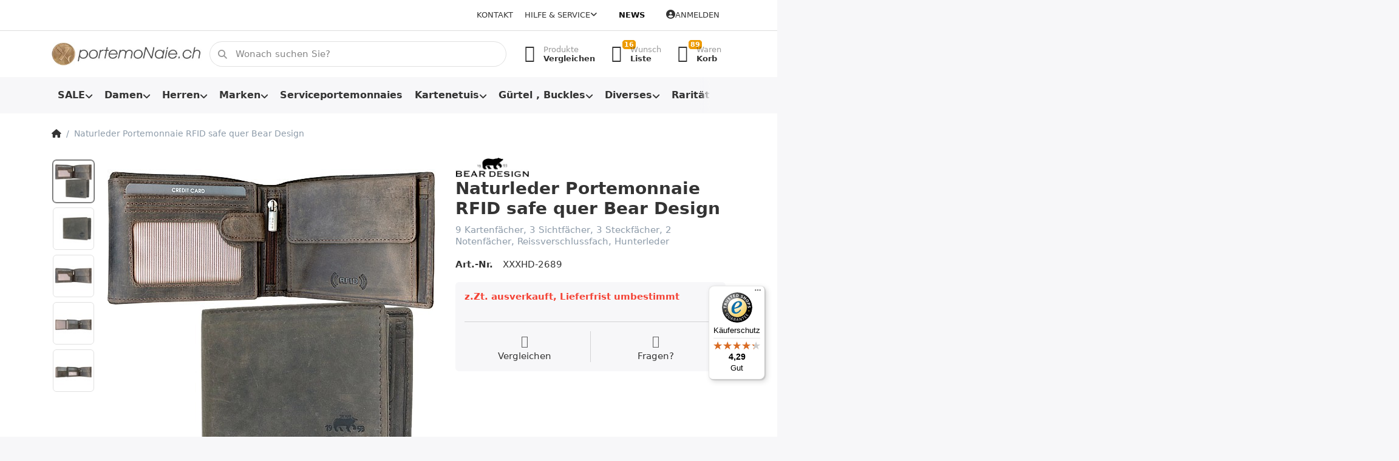

--- FILE ---
content_type: text/html; charset=utf-8
request_url: https://www.portemonaie.ch/naturlederportemonnaie-quer-rfid-safe-bear-design/
body_size: 29684
content:
<!DOCTYPE html>
<html data-pnotify-firstpos1="0" lang="de" dir="ltr">
<head>
    <meta charset="utf-8" />
    <meta name="viewport" content="width=device-width, initial-scale=1.0, maximum-scale=1.0, minimum-scale=1.0, user-scalable=no, viewport-fit=cover, shrink-to-fit=no" />
    <meta name="HandheldFriendly" content="true">
    <meta name="description" content="Natrulederportemonnaie RFID safe, 9 Kartenfächer, 3 Steckfächer, 2 Notenfächer, Hunterleder, im OnlineShop bei portemonaie.ch" />
    <meta name="keywords" content="portemonnaie, rfid, safe, protect, schutz, naturleder, hunterleder, kaufen, online, shop" />
    <meta name="generator" content="Smartstore 5.1.0.0" />
    <meta property="sm:root" content="/" />
    <meta name='__rvt' content='CfDJ8JxAqwybaTdFhltO6jMytFM0kUvYefkGLUyCARh7UPaPxizMfMLrUsagSKKYqK7XAwx_Eq7eDsWQCVK-Lr0SZqSeSHWT551zmwcIHLfFxkPGIbZ2qg7gBV_z699KXUZl3jg67C86VwMk4sxdgSbxStI' />

    <meta name='accept-language' content='de-DE'/><title itemprop="name">Naturlederportemonnaie  RFID safe Bear Design OnlineShop.Portemonnaie Online Shop</title>

    


    <script>
    try {
        if (typeof navigator === 'undefined') navigator = {};
        html = document.documentElement;
        if (/Edge\/\d+/.test(navigator.userAgent)) { html.className += ' edge' }
        else if ('mozMatchesSelector' in html) { html.className += ' moz' }
        else if (/iPad|iPhone|iPod/.test(navigator.userAgent) && !window.MSStream) { html.className += ' ios' }
        else if ('webkitMatchesSelector' in html) { html.className += ' wkit' }
        else if (/constructor/i.test(window.HTMLElement)) { html.className += ' safari' };
        html.className += (this.top === this.window ? ' not-' : ' ') + 'framed';
    } catch (e) { }
</script>
    

    
    
    <link as="font" rel="preload" href="/lib/fontastic/fonts/fontastic.woff2" crossorigin />
    <link as="font" rel="preload" href="/lib/fa6/webfonts/fa-solid-900.woff2" crossorigin />
    <link as="font" rel="preload" href="/lib/fa6/webfonts/fa-regular-400.woff2" crossorigin />
    
    
        <link rel="stylesheet" href="/lib/fa6/css/all.min.css" crossorigin />
    


    
        <link href="/bundle/css/site-common.css?v=r7oApy1-c6DpFjFNk27dk1bP0zg" rel="stylesheet" type="text/css" />
    
    <link href="/themes/flex/theme.css?v=8lV3T3KHVMzSbZpCRiWzwNDQ7ok" rel="stylesheet" type="text/css" />


    
        <script src="/bundle/js/jquery.js?v=OxC7XZSbLRDNnvS-7wxIbyZg3E4"></script>
    <script data-origin="client-res">
	window.Res = {
"Common.Notification": "Benachrichtigung","Common.Close": "Schlie\u00DFen","Common.On": "An","Common.OK": "OK","Common.Cancel": "Abbrechen","Common.Off": "Aus","Common.Exit": "Beenden","Common.CtrlKey": "Strg","Common.ShiftKey": "Umschalt","Common.AltKey": "Alt","Common.DelKey": "Entf","Common.EnterKey": "Eingabe","Common.EscKey": "Esc","Common.DontAskAgain": "Nicht mehr fragen","Common.DontShowAgain": "Nicht mehr anzeigen","Products.Longdesc.More": "Mehr anzeigen","Products.Longdesc.Less": "Weniger anzeigen","Jquery.Validate.Email": "Bitte geben Sie eine g\u00FCltige E-Mail-Adresse ein.","Jquery.Validate.Required": "Diese Angabe ist erforderlich.","Jquery.Validate.Remote": "Bitte korrigieren Sie dieses Feld.","Jquery.Validate.Url": "Bitte geben Sie eine g\u00FCltige URL ein.","Jquery.Validate.Date": "Bitte geben Sie ein g\u00FCltiges Datum ein.","Jquery.Validate.DateISO": "Bitte geben Sie ein g\u00FCltiges Datum (nach ISO) ein.","Jquery.Validate.Number": "Bitte geben Sie eine g\u00FCltige Nummer ein.","Jquery.Validate.Digits": "Bitte geben Sie nur Ziffern ein.","Jquery.Validate.Creditcard": "Bitte geben Sie eine g\u00FCltige Kreditkartennummer ein.","Jquery.Validate.Equalto": "Wiederholen Sie bitte die Eingabe.","Jquery.Validate.Maxlength": "Bitte geben Sie nicht mehr als {0} Zeichen ein.","Jquery.Validate.Minlength": "Bitte geben Sie mindestens {0} Zeichen ein.","Jquery.Validate.Rangelength": "Die L\u00E4nge der Eingabe darf minimal {0} und maximal {1} Zeichen lang sein.","jquery.Validate.Range": "Bitte geben Sie einen Wert zwischen {0} und {1} ein.","Jquery.Validate.Max": "Bitte geben Sie einen Wert kleiner oder gleich {0} ein.","Jquery.Validate.Min": "Bitte geben Sie einen Wert gr\u00F6\u00DFer oder gleich {0} ein.","Admin.Common.AreYouSure": "Sind Sie sicher?","Admin.Common.AskToProceed": "M\u00F6chten Sie fortfahren?","FileUploader.Dropzone.Message": "Zum Hochladen Dateien hier ablegen oder klicken","FileUploader.Dropzone.DictDefaultMessage": "Dateien zum Hochladen hier ablegen","FileUploader.Dropzone.DictFallbackMessage": "Ihr Browser unterst\u00FCtzt keine Datei-Uploads per Drag\u0027n\u0027Drop.","FileUploader.Dropzone.DictFallbackText": "Bitte benutzen Sie das untenstehende Formular, um Ihre Dateien wie in l\u00E4ngst vergangenen Zeiten hochzuladen.","FileUploader.Dropzone.DictFileTooBig": "Die Datei ist zu gro\u00DF ({{filesize}}MB). Maximale Dateigr\u00F6\u00DFe: {{maxFilesize}}MB.","FileUploader.Dropzone.DictInvalidFileType": "Dateien dieses Typs k\u00F6nnen nicht hochgeladen werden.","FileUploader.Dropzone.DictResponseError": "Der Server gab die Antwort {{statusCode}} zur\u00FCck.","FileUploader.Dropzone.DictCancelUpload": "Upload abbrechen","FileUploader.Dropzone.DictUploadCanceled": "Upload abgebrochen.","FileUploader.Dropzone.DictCancelUploadConfirmation": "Sind Sie sicher, dass Sie den Upload abbrechen wollen?","FileUploader.Dropzone.DictRemoveFile": "Datei entfernen","FileUploader.Dropzone.DictMaxFilesExceeded": "Sie k\u00F6nnen keine weiteren Dateien hochladen.","FileUploader.StatusWindow.Uploading.File": "Datei wird hochgeladen","FileUploader.StatusWindow.Uploading.Files": "Dateien werden hochgeladen","FileUploader.StatusWindow.Complete.File": "Upload abgeschlossen","FileUploader.StatusWindow.Complete.Files": "Uploads abgeschlossen","FileUploader.StatusWindow.Canceled.File": "Upload abgebrochen","FileUploader.StatusWindow.Canceled.Files": "Uploads abgebrochen",    };

    window.ClientId = "36d582af-6049-4f89-bb6f-2e9eb552fa9d";
</script>

    <link rel="canonical" href="https://www.portemonaie.ch/naturlederportemonnaie-quer-rfid-safe-bear-design" />
    <link as="image" rel="preload" href="//www.portemonaie.ch/media/26782/content/26782.jpg" />
    <script src='/Modules/Smartstore.Google.Analytics/js/google-analytics.utils.js'></script>
<!--Google code for Analytics tracking--><script async src='https://www.googletagmanager.com/gtag/js?id=G-0MZPHJ0K77'></script><script>var gaProperty='G-0MZPHJ0K77';var disableStr='ga-disable-'+gaProperty;if(document.cookie.indexOf(disableStr+'=true')>-1){window[disableStr]=true;}
function gaOptout(){document.cookie=disableStr+'=true; expires=Thu, 31 Dec 2099 23:59:59 UTC; path=/';window[disableStr]=true;alert("Das Tracking ist jetzt deaktiviert");}
window.dataLayer=window.dataLayer||[];function gtag(){window.dataLayer.push(arguments);}
gtag('js',new Date());gtag('consent','default',{'ad_storage':'granted','analytics_storage':'granted','ad_user_data':'granted','ad_personalization':'granted',});gtag('config','G-0MZPHJ0K77',{'anonymize_ip':true});gtag('config','GA_MEASUREMENT_ID',{'user_id':'36d582af-6049-4f89-bb6f-2e9eb552fa9d'});let pdItem={entity_id:419,item_id:'XXXHD-2689',item_name:'Naturleder Portemonnaie RFID safe quer Bear Design',currency:'CHF',discount:'',index:0,price:69.90,item_brand:'BEAR DESIGN',};let list={item_list_name:'product-detail',items:[pdItem]}
window.gaListDataStore.push(list);gtag('event','view_item',{currency:'CHF',value:69.90,items:[pdItem]});</script>


				<!-- Google Tag Manager -->
				<script>(function(w,d,s,l,i){w[l]=w[l]||[];w[l].push({'gtm.start':
				new Date().getTime(),event:'gtm.js'});var f=d.getElementsByTagName(s)[0],
				j=d.createElement(s),dl=l!='dataLayer'?'&l='+l:'';j.async=true;j.src=
				'https://www.googletagmanager.com/gtm.js?id='+i+dl;f.parentNode.insertBefore(j,f);
				})(window,document,'script','dataLayer','GTM-NZNKQWC');</script>
				<!-- End Google Tag Manager -->
			<!-- Google tag (gtag.js) -->
<script async src="https://www.googletagmanager.com/gtag/js?id=AW-1059779530">
</script>
<script>
  window.dataLayer = window.dataLayer || [];
  function gtag(){dataLayer.push(arguments);}
  gtag('js', new Date());

  gtag('config', 'AW-1059779530');
</script>

<link rel="preconnect" href="https://www.trustedshops.de" />
<link rel="preconnect" href="https://widgets.trustedshops.com" />

<script async data-desktop-enable-custom="false" data-disable-mobile="false" data-disable-trustbadge="false" data-mobile-enable-custom="false" data-desktop-enable-fadeout="false" data-mobile-enable-fadeout="false" data-desktop-y-offset="40" data-mobile-y-offset="0" data-desktop-disable-reviews="false" data-mobile-disable-reviews="false" data-desktop-position="right" data-mobile-position="left" data-mobile-enable-topbar="false" data-color-scheme="light" charset="UTF-8" src="//widgets.trustedshops.com/js/XFE4A399B7508B490C051635A5209B125.js">
</script>

<script>
    (function () {
        $(function () {
            var i = 0;
            setTsBadgeZindex();

            function setTsBadgeZindex() {
                if (window.trustbadge) {
                    $("[id^=trustbadge]").attr('style', 'z-index: 99998 !important;position: fixed;');     //impossible to set z-index with !important via the normal jquery function css
                }
                
                if(i++ < 4) {
                    _.delay(setTsBadgeZindex, 1000);
                }
            }
        });
    })();
</script>

<noscript>
    <a href="https://www.trustedshops.de/shop/certificate.php?shop_id=XFE4A399B7508B490C051635A5209B125">
        <img title="Klicken Sie auf das Gütesiegel, um die Gültigkeit zu prüfen!"
             alt="Klicken Sie auf das Gütesiegel, um die Gültigkeit zu prüfen!"
             src="/Modules/Smartstore.TrustedShops/images/TrustedShops-rgb-Siegel_100Hpx.png"
             style="position:fixed;bottom:0;right:0;" />
    </a>
</noscript><script data-origin='globalization'>document.addEventListener('DOMContentLoaded', function () { if (Smartstore.globalization) { Smartstore.globalization.culture = {"name":"de-DE","englishName":"German (Germany)","nativeName":"Deutsch (Deutschland)","isRTL":false,"language":"de","numberFormat":{",":".",".":",","pattern":[1],"decimals":2,"groupSizes":[3],"+":"+","-":"-","NaN":"NaN","negativeInfinity":"-∞","positiveInfinity":"∞","percent":{",":".",".":",","pattern":[0,0],"decimals":2,"groupSizes":[3],"symbol":"%"},"currency":{",":".",".":",","pattern":[8,3],"decimals":2,"groupSizes":[3],"symbol":"€"}},"dateTimeFormat":{"calendarName":"Gregorianischer Kalender","/":".",":":":","firstDay":1,"twoDigitYearMax":2029,"AM":null,"PM":null,"days":{"names":["Sonntag","Montag","Dienstag","Mittwoch","Donnerstag","Freitag","Samstag"],"namesAbbr":["So","Mo","Di","Mi","Do","Fr","Sa"],"namesShort":["So","Mo","Di","Mi","Do","Fr","Sa"]},"months":{"names":["Januar","Februar","März","April","Mai","Juni","Juli","August","September","Oktober","November","Dezember",""],"namesAbbr":["Jan.","Feb.","März","Apr.","Mai","Juni","Juli","Aug.","Sept.","Okt.","Nov.","Dez.",""]},"patterns":{"d":"dd.MM.yyyy","D":"dddd, d. MMMM yyyy","t":"HH:mm","T":"HH:mm:ss","g":"dd.MM.yyyy HH:mm","G":"dd.MM.yyyy HH:mm:ss","f":"dddd, d. MMMM yyyy HH:mm:ss","F":"dddd, d. MMMM yyyy HH:mm:ss","M":"d. MMMM","Y":"MMMM yyyy","u":"yyyy'-'MM'-'dd HH':'mm':'ss'Z'"}}}; }; });</script><meta property='sm:pagedata' content='{"type":"product","id":419}' />
    <meta property='og:site_name' content='PORTEMONAIE.CH' />
    <meta property='og:site' content='https://www.portemonaie.ch/' />
    <meta property='og:url' content='https://www.portemonaie.ch/naturlederportemonnaie-quer-rfid-safe-bear-design' />
    <meta property='og:type' content='product' />
    <meta property='og:title' content='Naturleder Portemonnaie RFID safe quer Bear Design' />
    <meta property='twitter:card' content='summary' />
    <meta property='twitter:title' content='Naturleder Portemonnaie RFID safe quer Bear Design' />

        <meta property='og:description' content='9 Kartenfächer, 3 Sichtfächer, 3 Steckfächer, 2 Notenfächer, Reissverschlussfach, Hunterleder' />
        <meta property='twitter:description' content='9 Kartenfächer, 3 Sichtfächer, 3 Steckfächer, 2 Notenfächer, Reissverschlussfach, Hunterleder' />

        <meta property='og:image' content='https://www.portemonaie.ch/media/47465/catalog/naturleder-portemonnaie-rfid-safe-quer-beardesign-1.jpg' />
        <meta property='og:image:type' content='image/jpeg' />
        <meta property='twitter:image' content='https://www.portemonaie.ch/media/47465/catalog/naturleder-portemonnaie-rfid-safe-quer-beardesign-1.jpg' />
            <meta property='og:image:alt' content='Bild von Naturleder Portemonnaie RFID safe quer Bear Design' />
            <meta property='twitter:image:alt' content='Bild von Naturleder Portemonnaie RFID safe quer Bear Design' />
            <meta property='og:image:width' content='540' />
            <meta property='og:image:height' content='540' />

    


    
    
    
<meta name='robots' content='index, follow' />

    <script src="/js/smartstore.globalization.adapter.js"></script>

    


    <!-- png icons -->
        <link rel="icon" type="image/png" sizes="16x16" href="//www.portemonaie.ch/media/48547/content/favicon-256x256.png?size=16" />
        <link rel="icon" type="image/png" sizes="32x32" href="//www.portemonaie.ch/media/48547/content/favicon-256x256.png?size=32" />
        <link rel="icon" type="image/png" sizes="96x96" href="//www.portemonaie.ch/media/48547/content/favicon-256x256.png?size=96" />
        <link rel="icon" type="image/png" sizes="196x196" href="//www.portemonaie.ch/media/48547/content/favicon-256x256.png?size=196" />


    <!-- Apple touch icons -->
        <link rel="icon" type="image/png" sizes="57x57" href="//www.portemonaie.ch/media/48546/content/apple-icon-60x60.png?size=57" />
        <link rel="icon" type="image/png" sizes="60x60" href="//www.portemonaie.ch/media/48546/content/apple-icon-60x60.png?size=60" />
        <link rel="icon" type="image/png" sizes="72x72" href="//www.portemonaie.ch/media/48546/content/apple-icon-60x60.png?size=72" />
        <link rel="icon" type="image/png" sizes="76x76" href="//www.portemonaie.ch/media/48546/content/apple-icon-60x60.png?size=76" />
        <link rel="icon" type="image/png" sizes="114x114" href="//www.portemonaie.ch/media/48546/content/apple-icon-60x60.png?size=114" />
        <link rel="icon" type="image/png" sizes="120x120" href="//www.portemonaie.ch/media/48546/content/apple-icon-60x60.png?size=120" />
        <link rel="icon" type="image/png" sizes="144x144" href="//www.portemonaie.ch/media/48546/content/apple-icon-60x60.png?size=144" />
        <link rel="icon" type="image/png" sizes="152x152" href="//www.portemonaie.ch/media/48546/content/apple-icon-60x60.png?size=152" />
        <link rel="icon" type="image/png" sizes="180x180" href="//www.portemonaie.ch/media/48546/content/apple-icon-60x60.png?size=180" />

    <!-- Microsoft tiles -->
    <meta name="msapplication-TileImage" content="//www.portemonaie.ch/media/48545/content/ms-icon-70x70.png?size=144">
    <meta name="msapplication-config" content="/browserconfig.xml" />

</head>

<body class="lyt-cols-1">
    
    

<div id="page">
    <div class="canvas-blocker canvas-slidable"></div>

    <div class="page-main canvas-slidable">

        <header id="header">
            <div class="menubar-section d-none d-lg-block menubar-light">
                <div class="container menubar-container">
                    



<nav class="menubar navbar navbar-slide">
    <nav class="menubar-group ml-0">
    </nav>

    <nav class="menubar-group ml-auto">
        

            <a class="menubar-link" href="/contactus">Kontakt</a>

        


<div class="cms-menu cms-menu-dropdown" data-menu-name="helpandservice">
    <div class="dropdown">
        <a data-toggle="dropdown" aria-haspopup="true" aria-expanded="false" href="#" rel="nofollow" class="menubar-link">
            <span>Hilfe &amp; Service</span>
            <i class="fal fa-angle-down menubar-caret"></i>
        </a>
        <div class="dropdown-menu dropdown-menu-left">
                <a href="/newproducts" class="dropdown-item menu-link">
                    <span>Neu eingetroffen</span>
                </a>
                <a href="/manufacturer/all" class="dropdown-item menu-link">
                    <span>Alle Marken</span>
                </a>
                <a href="/recentlyviewedproducts" class="dropdown-item menu-link">
                    <span>Zuletzt angesehen</span>
                </a>
                <a href="/compareproducts" class="dropdown-item menu-link">
                    <span>Produktliste vergleichen</span>
                </a>
                        <div class="dropdown-divider"></div>
                <a href="/disclaimer" class="dropdown-item menu-link">
                    <span>Umtausch und Rückgabe</span>
                </a>
                <a href="/shippinginfo" class="dropdown-item menu-link">
                    <span>Infos zu Versand und Lieferzeiten</span>
                </a>
                <a href="/conditionsofuse" class="dropdown-item menu-link">
                    <span>AGB</span>
                </a>
        </div>
    </div>
</div>

</menu>

    </nav>

    <nav class="menubar-group menubar-group--special">

        <a class='menubar-link' href='/news'>News</a>
        
    </nav>

    <nav id="menubar-my-account" class="menubar-group">
        <div class="dropdown">
            <a class="menubar-link" aria-haspopup="true" aria-expanded="false" href="/login?returnUrl=%2Fnaturlederportemonnaie-quer-rfid-safe-bear-design%2F" rel="nofollow">
                <i class="fal fa-user-circle menubar-icon"></i>

                    <span>Anmelden</span>
            </a>

        </div>
        
    </nav>

    
</nav>


                </div>
            </div>
            <div class="shopbar-section shopbar-light">
                <div class="container shopbar-container">
                    
<div class="shopbar">
    <div class="shopbar-col-group shopbar-col-group-brand">
        <div class="shopbar-col shop-logo">
            
<a class="brand" href="/">
        
        <img src='//www.portemonaie.ch/media/26782/content/26782.jpg' alt="PORTEMONAIE.CH" title="PORTEMONAIE.CH" class="img-fluid" width="400" height="62" />
</a>

        </div>
        <div class="shopbar-col shopbar-search">
            
                


<form action="/search" class="instasearch-form has-icon" method="get">
    <input type="text" class="instasearch-term form-control" name="q" placeholder="Wonach suchen Sie?" data-instasearch="true" data-minlength="2" data-showthumbs="true" data-url="/instantsearch" data-origin="Search/Search" autocomplete="off" />
    
    <div class="instasearch-addon d-flex align-items-center justify-content-center">
        <button type="button" class="instasearch-clear input-clear">
            <i class="fa fa-xmark"></i>
        </button>
    </div>

    <span class="input-group-icon instasearch-icon">
        <i class="fa fa-magnifying-glass"></i>
    </span>

    <div class="instasearch-drop">
        <div class="instasearch-drop-body clearfix"></div>
    </div>

    
</form>
            
        </div>
    </div>

    <div class="shopbar-col-group shopbar-col-group-tools">
        

<div class="shopbar-col shopbar-tools" data-summary-href="/shoppingcart/cartsummary?cart=True&amp;wishlist=True&amp;compare=True">

    <div class="shopbar-tool d-lg-none" id="shopbar-menu">
        <a class="shopbar-button" href="#" data-toggle="offcanvas" data-autohide="true" data-placement="start" data-fullscreen="false" data-disablescrolling="true" data-target="#offcanvas-menu">
            <span class="shopbar-button-icon">
                <i class="icm icm-menu"></i>
            </span>
            <span class="shopbar-button-label-sm">
                Menü
            </span>
        </a>
    </div>

    

    <div class="shopbar-tool d-lg-none" id="shopbar-user">
        <a class="shopbar-button" href="/login">
            <span class="shopbar-button-icon">
                <i class="icm icm-user"></i>
            </span>
            <span class="shopbar-button-label-sm">
                Anmelden
            </span>
        </a>
    </div>

    <div class="shopbar-tool" id="shopbar-compare" data-target="#compare-tab">
        <a class="shopbar-button navbar-toggler" data-toggle="offcanvas" data-summary-href="/shoppingcart/cartsummary?compare=True" data-autohide="true" data-placement="end" data-fullscreen="false" data-disablescrolling="true" data-target="#offcanvas-cart" href="/compareproducts">
            <span class="shopbar-button-icon">
                <i class="icm icm-repeat"></i>
                <span class='badge badge-pill badge-counter badge-counter-ring label-cart-amount badge-warning' data-bind-to="CompareItemsCount" style="display: none">
                    0
                </span>
            </span>
            <span class="shopbar-button-label">
                <span>Produkte</span><br />
                <strong>Vergleichen</strong>
            </span>
            <span class="shopbar-button-label-sm">
                Vergleichen
            </span>
        </a>
    </div>

    <div class="shopbar-tool" id="shopbar-wishlist" data-target="#wishlist-tab">
        <a class="shopbar-button navbar-toggler" data-toggle="offcanvas" data-summary-href="/shoppingcart/cartsummary?wishlist=True" data-autohide="true" data-placement="end" data-fullscreen="false" data-disablescrolling="true" data-target="#offcanvas-cart" href="/wishlist">
            <span class="shopbar-button-icon">
                <i class="icm icm-heart"></i>
                <span class='badge badge-pill badge-counter badge-counter-ring label-cart-amount badge-warning' data-bind-to="WishlistItemsCount" style="display: none">
                    0
                </span>
            </span>
            <span class="shopbar-button-label">
                <span>Wunsch</span><br />
                <strong>Liste</strong>
            </span>
            <span class="shopbar-button-label-sm">
                Wunschliste
            </span>
        </a>
    </div>

    <div class="shopbar-tool" id="shopbar-cart" data-target="#cart-tab">
        <a class="shopbar-button navbar-toggler" data-toggle="offcanvas" data-summary-href="/shoppingcart/cartsummary?cart=True" data-autohide="true" data-placement="end" data-fullscreen="false" data-disablescrolling="true" data-target="#offcanvas-cart" href="/cart">
            <span class="shopbar-button-icon">
                <i class="icm icm-bag"></i>
                <span class='badge badge-pill badge-counter badge-counter-ring label-cart-amount badge-warning' data-bind-to="CartItemsCount" style="display: none">
                    0
                </span>
            </span>
            <span class="shopbar-button-label">
                <span>Waren</span><br />
                <strong>Korb</strong>
            </span>
            <span class="shopbar-button-label-sm">
                Warenkorb
            </span>
        </a>
    </div>

    
</div>




    </div>
</div>
                </div>
            </div>
            <div class="megamenu-section d-none d-lg-block">
                <nav class="navbar navbar-light">
                    <div class="container megamenu-container">
                        



<style type="text/css">
    .mega-menu-dropdown { min-height: 370px; }
</style>

<div class="mainmenu megamenu megamenu-blend--next">
    



<div class="cms-menu cms-menu-navbar" data-menu-name="main">
    <div class="megamenu-nav megamenu-nav--prev alpha">
        <a href="#" class="megamenu-nav-btn btn btn-icon"><i class="far fa-chevron-left"></i></a>
    </div>

    <ul class="navbar-nav nav flex-row flex-nowrap" id="menu-main">

            <li id="main-nav-item-761226" data-id="761226" class="nav-item dropdown-submenu">
                <a href="/aktionen" aria-expanded="false" class="nav-link menu-link dropdown-toggle" data-target="#dropdown-menu-761226">
                    <span>SALE</span>
                </a>
            </li>
            <li id="main-nav-item-761236" data-id="761236" class="nav-item dropdown-submenu">
                <a href="/damen" aria-expanded="false" class="nav-link menu-link dropdown-toggle" data-target="#dropdown-menu-761236">
                    <span>Damen</span>
                </a>
            </li>
            <li id="main-nav-item-761253" data-id="761253" class="nav-item dropdown-submenu">
                <a href="/herren" aria-expanded="false" class="nav-link menu-link dropdown-toggle" data-target="#dropdown-menu-761253">
                    <span>Herren</span>
                </a>
            </li>
            <li id="main-nav-item-761275" data-id="761275" class="nav-item dropdown-submenu">
                <a href="/marken" aria-expanded="false" class="nav-link menu-link dropdown-toggle" data-target="#dropdown-menu-761275">
                    <span>Marken</span>
                </a>
            </li>
            <li id="main-nav-item-761367" data-id="761367" class="nav-item">
                <a href="/serviceportemonnaies" class="nav-link menu-link">
                    <span>Serviceportemonnaies</span>
                </a>
            </li>
            <li id="main-nav-item-761368" data-id="761368" class="nav-item dropdown-submenu">
                <a href="/kartenetuis" aria-expanded="false" class="nav-link menu-link dropdown-toggle" data-target="#dropdown-menu-761368">
                    <span>Kartenetuis</span>
                </a>
            </li>
            <li id="main-nav-item-761389" data-id="761389" class="nav-item dropdown-submenu">
                <a href="/guertel-und-schnallen" aria-expanded="false" class="nav-link menu-link dropdown-toggle" data-target="#dropdown-menu-761389">
                    <span>Gürtel , Buckles</span>
                </a>
            </li>
            <li id="main-nav-item-761395" data-id="761395" class="nav-item dropdown-submenu">
                <a href="/diverses" aria-expanded="false" class="nav-link menu-link dropdown-toggle" data-target="#dropdown-menu-761395">
                    <span>Diverses</span>
                </a>
            </li>
            <li id="main-nav-item-761410" data-id="761410" class="nav-item dropdown-submenu">
                <a href="/raritaeten" aria-expanded="false" class="nav-link menu-link dropdown-toggle" data-target="#dropdown-menu-761410">
                    <span>Raritäten</span>
                </a>
            </li>
            <li id="main-nav-item-761417" data-id="761417" class="nav-item dropdown-submenu">
                <a href="/taschen" aria-expanded="false" class="nav-link menu-link dropdown-toggle" data-target="#dropdown-menu-761417">
                    <span>Taschen</span>
                </a>
            </li>
            <li id="main-nav-item-761434" data-id="761434" class="nav-item dropdown-submenu">
                <a href="/geschenke" aria-expanded="false" class="nav-link menu-link dropdown-toggle" data-target="#dropdown-menu-761434">
                    <span>Geschenke</span>
                </a>
            </li>
            <li id="main-nav-item-761439" data-id="761439" class="nav-item">
                <a href="/zubehoer" class="nav-link menu-link">
                    <span>Zubehör</span>
                </a>
            </li>

    </ul>

    <div class="megamenu-nav megamenu-nav--next omega">
        <a href="#" class="megamenu-nav-btn btn btn-icon"><i class="far fa-chevron-right"></i></a>
    </div>
</div>
</div>

<div class="megamenu-dropdown-container container" style="--y: 16px">
        <div id="dropdown-menu-761226" data-id="761226"
             data-entity-id="2"
             data-entity-name="Category"
             data-display-rotator="true">
            <div class="dropdown-menu mega-menu-dropdown">

                


                <div class="row mega-menu-dropdown-row">

                    <div class="col-md-3 col-sm-6">
                            <a href="/portemonnaies-reduziert" id="dropdown-heading-761227" data-id="761227" class="mega-menu-dropdown-heading">
                                <span>Herrenportemonnaies reduziert</span>

                            </a>
                            <a href="/damenportemonnaie-sale" id="dropdown-heading-761228" data-id="761228" class="mega-menu-dropdown-heading">
                                <span>Damenportemonnaies reduziert</span>

                            </a>
                            <a href="/kartenetui-sale" id="dropdown-heading-761229" data-id="761229" class="mega-menu-dropdown-heading">
                                <span>Kartenetuis reduziert</span>

                            </a>
                            <a href="/serviceportemonnaie-sale" id="dropdown-heading-761230" data-id="761230" class="mega-menu-dropdown-heading">
                                <span>Serviceportemonnaies reduziert</span>

                            </a>
                            <a href="/schluesseletui-sale" id="dropdown-heading-761231" data-id="761231" class="mega-menu-dropdown-heading">
                                <span>Schlüsseletuis reduziert</span>

                            </a>
                            <a href="/guertel-sale" id="dropdown-heading-761232" data-id="761232" class="mega-menu-dropdown-heading">
                                <span>Gürtel und Schnallen reduziert</span>

                            </a>
                                </div><div class="col-md-3 col-sm-6">
                            <a href="/taschen-reduziert" id="dropdown-heading-761233" data-id="761233" class="mega-menu-dropdown-heading">
                                <span>Taschen reduziert</span>

                            </a>
                            <a href="/zigarettenetuis-reduziert" id="dropdown-heading-761234" data-id="761234" class="mega-menu-dropdown-heading">
                                <span>Zigarettenetuis &#x2B; Feuerzeuge reduziert</span>

                            </a>
                            <a href="/sale-bei-portemonaiech" id="dropdown-heading-761235" data-id="761235" class="mega-menu-dropdown-heading">
                                <span>Diverses</span>

                            </a>
                    </div>

                                <div class="col-md-3"></div>
                        <div class="col-md-3 col-sm-6">
                            <div class="rotator-container mx-1 rotator-761226">
                                <div class="rotator-heading text-center">
                                    <h4></h4>
                                </div>
                                <div class="rotator-content">
                                    <div class="placeholder"></div>
                                </div>
                            </div>
                        </div>
                </div>

                    
            </div>
        </div>
        <div id="dropdown-menu-761236" data-id="761236"
             data-entity-id="8"
             data-entity-name="Category"
             data-display-rotator="true">
            <div class="dropdown-menu mega-menu-dropdown">

                


                <div class="row mega-menu-dropdown-row">

                    <div class="col-md-3 col-sm-6">
                            <a href="/portemonnaies-mit-rfid-schutz" id="dropdown-heading-761237" data-id="761237" class="mega-menu-dropdown-heading">
                                <span>Portemonnaies mit RFID Schutz</span>

                            </a>
                            <a href="/portemonnaies-mit-cardprotector-2" id="dropdown-heading-761238" data-id="761238" class="mega-menu-dropdown-heading">
                                <span>Portemonnaies mit Cardprotector für Damen</span>

                            </a>
                            <a href="/klassiker" id="dropdown-heading-761239" data-id="761239" class="mega-menu-dropdown-heading">
                                <span>Klassische Modelle</span>

                            </a>
                            <a href="/buegelportemonnaies" id="dropdown-heading-761240" data-id="761240" class="mega-menu-dropdown-heading">
                                <span>Bügelbörsen</span>

                            </a>
                            <a href="/langformat" id="dropdown-heading-761241" data-id="761241" class="mega-menu-dropdown-heading">
                                <span>Langformat, Überschlagbörsen</span>

                            </a>
                            <a href="/reissverschlussboersen" id="dropdown-heading-761242" data-id="761242" class="mega-menu-dropdown-heading">
                                <span>Reissverschlussbörsen</span>

                            </a>
                            <a href="/div-hoch-querformat" id="dropdown-heading-761243" data-id="761243" class="mega-menu-dropdown-heading">
                                <span>Hochformat</span>

                            </a>
                            <a href="/kleinformat" id="dropdown-heading-761244" data-id="761244" class="mega-menu-dropdown-heading">
                                <span>Kleinformat</span>

                            </a>
                            <a href="/chaestli-portemonnaies-wienerschachtel" id="dropdown-heading-761245" data-id="761245" class="mega-menu-dropdown-heading">
                                <span>Chästli-Portemonnaies, Wienerschachtel</span>

                            </a>
                            <a href="/naturleder" id="dropdown-heading-761246" data-id="761246" class="mega-menu-dropdown-heading">
                                <span>Naturleder</span>

                            </a>
                            <a href="/used-look" id="dropdown-heading-761247" data-id="761247" class="mega-menu-dropdown-heading">
                                <span>Vintage Look</span>

                            </a>
                            <a href="/damenportemonnaies-mit-motiven" id="dropdown-heading-761248" data-id="761248" class="mega-menu-dropdown-heading">
                                <span>Damenportemonnaies mit Motiven</span>

                            </a>
                                </div><div class="col-md-3 col-sm-6">
                            <a href="/fellboersen" id="dropdown-heading-761249" data-id="761249" class="mega-menu-dropdown-heading">
                                <span>Fellbörsen</span>

                            </a>
                            <a href="/kunstleder-synthetik" id="dropdown-heading-761250" data-id="761250" class="mega-menu-dropdown-heading">
                                <span>VEGAN: Kork, Kunstleder &#x2B; Synthetik</span>

                            </a>
                            <a href="/damentaschen-onlineshop" id="dropdown-heading-761251" data-id="761251" class="mega-menu-dropdown-heading">
                                <span>Taschen</span>

                            </a>
                            <a href="/damenguertel" id="dropdown-heading-761252" data-id="761252" class="mega-menu-dropdown-heading">
                                <span>Damengürtel und Schnallen</span>

                            </a>
                    </div>

                                <div class="col-md-3"></div>
                        <div class="col-md-3 col-sm-6">
                            <div class="rotator-container mx-1 rotator-761236">
                                <div class="rotator-heading text-center">
                                    <h4></h4>
                                </div>
                                <div class="rotator-content">
                                    <div class="placeholder"></div>
                                </div>
                            </div>
                        </div>
                </div>

                    
            </div>
        </div>
        <div id="dropdown-menu-761253" data-id="761253"
             data-entity-id="27"
             data-entity-name="Category"
             data-display-rotator="true">
            <div class="dropdown-menu mega-menu-dropdown">

                


                <div class="row mega-menu-dropdown-row">

                    <div class="col-md-3 col-sm-6">
                            <a href="/portemonnaies-mit-rfid-schutz-2" id="dropdown-heading-761254" data-id="761254" class="mega-menu-dropdown-heading">
                                <span>Portemonnaies mit RFID Schutz</span>

                            </a>
                            <a href="/portemonnaies-mit-cardprotector-fuer-herren" id="dropdown-heading-761255" data-id="761255" class="mega-menu-dropdown-heading">
                                <span>Portemonnaies mit Cardprotector für Herren</span>

                            </a>
                            <a href="/klassiker-2" id="dropdown-heading-761256" data-id="761256" class="mega-menu-dropdown-heading">
                                <span>Klassiker</span>

                            </a>
                            <a href="/kleinformat-2" id="dropdown-heading-761257" data-id="761257" class="mega-menu-dropdown-heading">
                                <span>Kleinformat</span>

                            </a>
                            <a href="/brieftaschen" id="dropdown-heading-761258" data-id="761258" class="mega-menu-dropdown-heading">
                                <span>Brieftaschen</span>

                            </a>
                            <a href="/dollarclip-geldklammern" id="dropdown-heading-761259" data-id="761259" class="mega-menu-dropdown-heading">
                                <span>Dollarclip, Geldklammern</span>

                            </a>
                            <a href="/naturleder-2" id="dropdown-heading-761260" data-id="761260" class="mega-menu-dropdown-heading">
                                <span>NATURLEDER</span>

                            </a>
                            <a href="/vintage-look" id="dropdown-heading-761261" data-id="761261" class="mega-menu-dropdown-heading">
                                <span>Vintage </span>

                            </a>
                            <a href="/bikerboersen" id="dropdown-heading-761262" data-id="761262" class="mega-menu-dropdown-heading">
                                <span>Bikerbörsen</span>

                            </a>
                            <a href="/ueberschlagboersen" id="dropdown-heading-761263" data-id="761263" class="mega-menu-dropdown-heading">
                                <span>Überschlagbörsen</span>

                            </a>
                            <a href="/wienerschachtel-chaestli-portemonnaies" id="dropdown-heading-761264" data-id="761264" class="mega-menu-dropdown-heading">
                                <span>Wienerschachtel, Chästli-Portemonnaies</span>

                            </a>
                            <a href="/herrenportemonnaies-mit-motiven" id="dropdown-heading-761265" data-id="761265" class="mega-menu-dropdown-heading">
                                <span>Herrenportemonnaies mit Motiven</span>

                            </a>
                            <a href="/mit-geheimfach" id="dropdown-heading-761266" data-id="761266" class="mega-menu-dropdown-heading">
                                <span>Portemonnaies mit Geheimfach</span>

                            </a>
                            <a href="/mit-reissverschlussnotenfach" id="dropdown-heading-761267" data-id="761267" class="mega-menu-dropdown-heading">
                                <span>Portemonnaies mit Reissverschlussnotenfach</span>

                            </a>
                                </div><div class="col-md-3 col-sm-6">
                            <a href="/mit-lederfutter" id="dropdown-heading-761268" data-id="761268" class="mega-menu-dropdown-heading">
                                <span>Portemonnaies mit Lederfutter</span>

                            </a>
                            <a href="/muenz-und-schuettelboersen" id="dropdown-heading-761269" data-id="761269" class="mega-menu-dropdown-heading">
                                <span>Münz- und Schüttelbörsen</span>

                            </a>
                            <a href="/kunstleder-synthetik-2" id="dropdown-heading-761270" data-id="761270" class="mega-menu-dropdown-heading">
                                <span>VEGAN: Kork, Kunstleder&#x2B; Synthetik</span>

                            </a>
                            <a href="/herrentaschen-onlineshop" id="dropdown-heading-761271" data-id="761271" class="mega-menu-dropdown-heading">
                                <span>Taschen</span>

                            </a>
                            <a href="/herrenguertel" id="dropdown-heading-761272" data-id="761272" class="mega-menu-dropdown-heading">
                                <span>Herrengürtel und Schnallen</span>

                            </a>
                            <a href="/hosentraeger" id="dropdown-heading-761273" data-id="761273" class="mega-menu-dropdown-heading">
                                <span>Hosenträger</span>

                            </a>
                            <a href="/ketten" id="dropdown-heading-761274" data-id="761274" class="mega-menu-dropdown-heading">
                                <span>Portemonnaie Ketten</span>

                            </a>
                    </div>

                                <div class="col-md-3"></div>
                        <div class="col-md-3 col-sm-6">
                            <div class="rotator-container mx-1 rotator-761253">
                                <div class="rotator-heading text-center">
                                    <h4></h4>
                                </div>
                                <div class="rotator-content">
                                    <div class="placeholder"></div>
                                </div>
                            </div>
                        </div>
                </div>

                    
            </div>
        </div>
        <div id="dropdown-menu-761275" data-id="761275"
             data-entity-id="46"
             data-entity-name="Category"
             data-display-rotator="true">
            <div class="dropdown-menu mega-menu-dropdown">

                


                <div class="row mega-menu-dropdown-row">

                    <div class="col-md-3 col-sm-6">
                            <a href="/secrid-wallets" id="dropdown-heading-761276" data-id="761276" class="mega-menu-dropdown-heading">
                                <span>SECRID Wallets</span>

                            </a>
            <span class="mega-menu-subitem-wrap">
                <a href="/secrid-miniwallet-2" id="megamenu-subitem-761277" data-id="761277" class="mega-menu-subitem">
                    <span>SECRID Miniwallets</span>
                </a>
            </span>
            <span class="mega-menu-subitem-wrap">
                <a href="/secrid-slimwallet-2" id="megamenu-subitem-761278" data-id="761278" class="mega-menu-subitem">
                    <span>SECRID Slimwallets</span>
                </a>
            </span>
            <span class="mega-menu-subitem-wrap">
                <a href="/secrid-twinwallet-2" id="megamenu-subitem-761279" data-id="761279" class="mega-menu-subitem">
                    <span>SECRID Twinwallets</span>
                </a>
            </span>
            <span class="mega-menu-subitem-wrap">
                <a href="/secrid-cardprotector-cardslide-moneyband" id="megamenu-subitem-761280" data-id="761280" class="mega-menu-subitem">
                    <span>SECRID Cardprotector, Cardslide, Moneyband</span>
                </a>
            </span>
            <span class="mega-menu-subitem-wrap">
                <a href="/secrid-bandwallets" id="megamenu-subitem-761281" data-id="761281" class="mega-menu-subitem">
                    <span>SECRID Bandwallets</span>
                </a>
            </span>
            <span class="mega-menu-subitem-wrap">
                <a href="/secrid-portemonnaie" id="megamenu-subitem-761282" data-id="761282" class="mega-menu-subitem">
                    <span>SECRID Portemonnaies</span>
                </a>
            </span>
            <span class="mega-menu-subitem-wrap">
                <a href="/secrid-premium-edition" id="megamenu-subitem-761283" data-id="761283" class="mega-menu-subitem">
                    <span>SECRID Premium Edition</span>
                </a>
            </span>
            <span class="mega-menu-subitem-wrap">
                <a href="/secrid-leather-free" id="megamenu-subitem-761284" data-id="761284" class="mega-menu-subitem">
                    <span>Leather free</span>
                </a>
            </span>
            <span class="mega-menu-subitem-wrap">
                <a href="/secrid-art-collection" id="megamenu-subitem-761285" data-id="761285" class="mega-menu-subitem">
                    <span>SECRID Art Collection</span>
                </a>
            </span>
                            <a href="/oegon-designs-2" id="dropdown-heading-761286" data-id="761286" class="mega-menu-dropdown-heading">
                                <span>ÖGON DESIGNS</span>

                            </a>
                            <a href="/exentri-2" id="dropdown-heading-761287" data-id="761287" class="mega-menu-dropdown-heading">
                                <span>EXENTRI</span>

                            </a>
                            <a href="/furbo-2" id="dropdown-heading-761288" data-id="761288" class="mega-menu-dropdown-heading">
                                <span>FURBO</span>

                            </a>
                            <a href="/znap-simpuro" id="dropdown-heading-761289" data-id="761289" class="mega-menu-dropdown-heading">
                                <span>ZNAP slimpuro</span>

                            </a>
                            <a href="/aviator" id="dropdown-heading-761290" data-id="761290" class="mega-menu-dropdown-heading">
                                <span>AVIATOR</span>

                            </a>
                            <a href="/secwal-2" id="dropdown-heading-761291" data-id="761291" class="mega-menu-dropdown-heading">
                                <span>SECWAL</span>

                            </a>
                            <a href="/valenta-2" id="dropdown-heading-761292" data-id="761292" class="mega-menu-dropdown-heading">
                                <span>VALENTA</span>

                            </a>
                            <a href="/manage-2" id="dropdown-heading-761293" data-id="761293" class="mega-menu-dropdown-heading">
                                <span>MANAGE</span>

                            </a>
            <span class="mega-menu-subitem-wrap">
                <a href="/manage-classic" id="megamenu-subitem-761294" data-id="761294" class="mega-menu-subitem">
                    <span>MANAGE Classic</span>
                </a>
            </span>
            <span class="mega-menu-subitem-wrap">
                <a href="/manage-winner" id="megamenu-subitem-761295" data-id="761295" class="mega-menu-subitem">
                    <span>MANAGE WINNER</span>
                </a>
            </span>
            <span class="mega-menu-subitem-wrap">
                <a href="/manage-quattro" id="megamenu-subitem-761296" data-id="761296" class="mega-menu-subitem">
                    <span>MANAGE Quattro</span>
                </a>
            </span>
            <span class="mega-menu-subitem-wrap">
                <a href="/manage-monaco" id="megamenu-subitem-761297" data-id="761297" class="mega-menu-subitem">
                    <span>MANAGE Monaco</span>
                </a>
            </span>
            <span class="mega-menu-subitem-wrap">
                <a href="/manage-buffalo" id="megamenu-subitem-761298" data-id="761298" class="mega-menu-subitem">
                    <span>MANAGE Buffalo</span>
                </a>
            </span>
            <span class="mega-menu-subitem-wrap">
                <a href="/manage-kentucky" id="megamenu-subitem-761299" data-id="761299" class="mega-menu-subitem">
                    <span>MANAGE Kentucky</span>
                </a>
            </span>
            <span class="mega-menu-subitem-wrap">
                <a href="/manage-palermo" id="megamenu-subitem-761300" data-id="761300" class="mega-menu-subitem">
                    <span>MANAGE Palermo</span>
                </a>
            </span>
            <span class="mega-menu-subitem-wrap">
                <a href="/manage-caracas" id="megamenu-subitem-761301" data-id="761301" class="mega-menu-subitem">
                    <span>MANAGE Caracas</span>
                </a>
            </span>
            <span class="mega-menu-subitem-wrap">
                <a href="/manage-venus" id="megamenu-subitem-761302" data-id="761302" class="mega-menu-subitem">
                    <span>MANAGE Venus</span>
                </a>
            </span>
            <span class="mega-menu-subitem-wrap">
                <a href="/manage-milan" id="megamenu-subitem-761303" data-id="761303" class="mega-menu-subitem">
                    <span>MANAGE Milan</span>
                </a>
            </span>
                <a class='mega-menu-subitem more-link' href="/manage-2">mehr...</a>
                                </div><div class="col-md-3 col-sm-6">
                            <a href="/bear-design-2" id="dropdown-heading-761310" data-id="761310" class="mega-menu-dropdown-heading">
                                <span>BEAR DESIGN</span>

                            </a>
            <span class="mega-menu-subitem-wrap">
                <a href="/bear-design-classic" id="megamenu-subitem-761311" data-id="761311" class="mega-menu-subitem">
                    <span>BEAR DESIGN Classic</span>
                </a>
            </span>
            <span class="mega-menu-subitem-wrap">
                <a href="/bear-design-dark-nature" id="megamenu-subitem-761312" data-id="761312" class="mega-menu-subitem">
                    <span>BEAR DESIGN Dark Nature</span>
                </a>
            </span>
            <span class="mega-menu-subitem-wrap">
                <a href="/bear-design-vegas" id="megamenu-subitem-761313" data-id="761313" class="mega-menu-subitem">
                    <span>BEAR DESIGN Vegas</span>
                </a>
            </span>
            <span class="mega-menu-subitem-wrap">
                <a href="/bear-design-callisto-pelle" id="megamenu-subitem-761314" data-id="761314" class="mega-menu-subitem">
                    <span>BEAR DESIGN Callisto Pelle</span>
                </a>
            </span>
            <span class="mega-menu-subitem-wrap">
                <a href="/bear-design-callisto-pelle-metallic" id="megamenu-subitem-761315" data-id="761315" class="mega-menu-subitem">
                    <span>BEAR DESIGN Callisto Pelle metallic</span>
                </a>
            </span>
            <span class="mega-menu-subitem-wrap">
                <a href="/bear-design-callisto-pelle-flower-limited-edition" id="megamenu-subitem-761316" data-id="761316" class="mega-menu-subitem">
                    <span>BEAR DESIGN Callisto Pelle Flower limited Edition</span>
                </a>
            </span>
            <span class="mega-menu-subitem-wrap">
                <a href="/bear-design-cow-lavato" id="megamenu-subitem-761317" data-id="761317" class="mega-menu-subitem">
                    <span>BEAR DESIGN Cow Lavato</span>
                </a>
            </span>
            <span class="mega-menu-subitem-wrap">
                <a href="/bear-design-andora" id="megamenu-subitem-761318" data-id="761318" class="mega-menu-subitem">
                    <span>BEAR DESIGN Andora</span>
                </a>
            </span>
            <span class="mega-menu-subitem-wrap">
                <a href="/bear-design-milano-justo" id="megamenu-subitem-761319" data-id="761319" class="mega-menu-subitem">
                    <span>BEAR DESIGN Milano Justo</span>
                </a>
            </span>
            <span class="mega-menu-subitem-wrap">
                <a href="/velours" id="megamenu-subitem-761320" data-id="761320" class="mega-menu-subitem">
                    <span>BEAR DESIGN Velours</span>
                </a>
            </span>
                <a class='mega-menu-subitem more-link' href="/bear-design-2">mehr...</a>
                            <a href="/bee-2" id="dropdown-heading-761322" data-id="761322" class="mega-menu-dropdown-heading">
                                <span>BEE</span>

                            </a>
                            <a href="/artelusa-2" id="dropdown-heading-761323" data-id="761323" class="mega-menu-dropdown-heading">
                                <span>Artelusa</span>

                            </a>
                            <a href="/bugatti-2" id="dropdown-heading-761324" data-id="761324" class="mega-menu-dropdown-heading">
                                <span>BUGATTI</span>

                            </a>
                            <a href="/de-rooy-2" id="dropdown-heading-761325" data-id="761325" class="mega-menu-dropdown-heading">
                                <span>de Rooy Amsterdam</span>

                            </a>
                            <a href="/greenburry-2" id="dropdown-heading-761326" data-id="761326" class="mega-menu-dropdown-heading">
                                <span>GREENBURRY</span>

                            </a>
                            <a href="/picard-2" id="dropdown-heading-761327" data-id="761327" class="mega-menu-dropdown-heading">
                                <span>PICARD</span>

                            </a>
                            <a href="/jockey-club" id="dropdown-heading-761328" data-id="761328" class="mega-menu-dropdown-heading">
                                <span>JOCKEY CLUB</span>

                            </a>
                                </div><div class="col-md-3 col-sm-6">
                            <a href="/east-line-2" id="dropdown-heading-761329" data-id="761329" class="mega-menu-dropdown-heading">
                                <span>EAST LINE</span>

                            </a>
                            <a href="/tru-virtu" id="dropdown-heading-761330" data-id="761330" class="mega-menu-dropdown-heading">
                                <span>TRU VIRTU</span>

                            </a>
                            <a href="/baxx-s" id="dropdown-heading-761331" data-id="761331" class="mega-menu-dropdown-heading">
                                <span>BAXX</span>

                            </a>
                            <a href="/portemonaiech-2" id="dropdown-heading-761332" data-id="761332" class="mega-menu-dropdown-heading">
                                <span>portemoNaie.ch</span>

                            </a>
                            <a href="/rancho-2" id="dropdown-heading-761333" data-id="761333" class="mega-menu-dropdown-heading">
                                <span>RANCHO</span>

                            </a>
                            <a href="/riccardo-ferducci-2" id="dropdown-heading-761334" data-id="761334" class="mega-menu-dropdown-heading">
                                <span>RICCARDO FERDUCCI</span>

                            </a>
                            <a href="/giorgio-carelli-2" id="dropdown-heading-761335" data-id="761335" class="mega-menu-dropdown-heading">
                                <span>GIORGIO CARELLI</span>

                            </a>
                            <a href="/greenwood" id="dropdown-heading-761336" data-id="761336" class="mega-menu-dropdown-heading">
                                <span>Greenwood</span>

                            </a>
                            <a href="/creazione-lasini-2" id="dropdown-heading-761337" data-id="761337" class="mega-menu-dropdown-heading">
                                <span>CREAZIONE LASINI</span>

                            </a>
                            <a href="/mika" id="dropdown-heading-761338" data-id="761338" class="mega-menu-dropdown-heading">
                                <span>MIKA</span>

                            </a>
                            <a href="/tony-perotti-2" id="dropdown-heading-761339" data-id="761339" class="mega-menu-dropdown-heading">
                                <span>Tony Perotti</span>

                            </a>
                            <a href="/zoom-2" id="dropdown-heading-761340" data-id="761340" class="mega-menu-dropdown-heading">
                                <span>ZOOM</span>

                            </a>
                            <a href="/gluexklee-2" id="dropdown-heading-761341" data-id="761341" class="mega-menu-dropdown-heading">
                                <span>Glüxklee</span>

                            </a>
                            <a href="/new-bags-2" id="dropdown-heading-761342" data-id="761342" class="mega-menu-dropdown-heading">
                                <span>NEW BAGS</span>

                            </a>
                            <a href="/new-design" id="dropdown-heading-761343" data-id="761343" class="mega-menu-dropdown-heading">
                                <span>New Design</span>

                            </a>
                            <a href="/emme-leder-2" id="dropdown-heading-761344" data-id="761344" class="mega-menu-dropdown-heading">
                                <span>EMME Leder</span>

                            </a>
                            <a href="/sebastian-sturm" id="dropdown-heading-761345" data-id="761345" class="mega-menu-dropdown-heading">
                                <span>SEBASTIAN STURM</span>

                            </a>
                            <a href="/keykeepa-2" id="dropdown-heading-761346" data-id="761346" class="mega-menu-dropdown-heading">
                                <span>KEYKEEPA</span>

                            </a>
                    </div>

                        <div class="col-md-3 col-sm-6">
                            <div class="rotator-container mx-1 rotator-761275">
                                <div class="rotator-heading text-center">
                                    <h4></h4>
                                </div>
                                <div class="rotator-content">
                                    <div class="placeholder"></div>
                                </div>
                            </div>
                        </div>
                </div>

                    
            </div>
        </div>
        <div id="dropdown-menu-761367" data-id="761367"
             data-entity-id="99"
             data-entity-name="Category"
             data-display-rotator="true">
            <div class="dropdown-menu mega-menu-dropdown">

                


                <div class="row mega-menu-dropdown-row">

                    <div class="col-md-3 col-sm-6">
                    </div>

                                <div class="col-md-6"></div>
                        <div class="col-md-3 col-sm-6">
                            <div class="rotator-container mx-1 rotator-761367">
                                <div class="rotator-heading text-center">
                                    <h4></h4>
                                </div>
                                <div class="rotator-content">
                                    <div class="placeholder"></div>
                                </div>
                            </div>
                        </div>
                </div>

                    
            </div>
        </div>
        <div id="dropdown-menu-761368" data-id="761368"
             data-entity-id="100"
             data-entity-name="Category"
             data-display-rotator="true">
            <div class="dropdown-menu mega-menu-dropdown">

                


                <div class="row mega-menu-dropdown-row">

                    <div class="col-md-3 col-sm-6">
                            <a href="/alle-kartenetuis" id="dropdown-heading-761369" data-id="761369" class="mega-menu-dropdown-heading">
                                <span>Alle Kartenetuis</span>

                            </a>
                            <a href="/kartenetuis-/-portemonnaies-mit-cardprotector" id="dropdown-heading-761370" data-id="761370" class="mega-menu-dropdown-heading">
                                <span>Kartenetuis / Portemonnaies mit Cardprotector</span>

                            </a>
            <span class="mega-menu-subitem-wrap">
                <a href="/secrid-wallets" id="megamenu-subitem-761371" data-id="761371" class="mega-menu-subitem">
                    <span>SECRID</span>
                </a>
            </span>
            <span class="mega-menu-subitem-wrap">
                <a href="/bear-design-3" id="megamenu-subitem-761372" data-id="761372" class="mega-menu-subitem">
                    <span>BEAR DESIGN</span>
                </a>
            </span>
            <span class="mega-menu-subitem-wrap">
                <a href="/greenburry-3" id="megamenu-subitem-761373" data-id="761373" class="mega-menu-subitem">
                    <span>GREENBURRY</span>
                </a>
            </span>
            <span class="mega-menu-subitem-wrap">
                <a href="/furbo-2" id="megamenu-subitem-761374" data-id="761374" class="mega-menu-subitem">
                    <span>FURBO</span>
                </a>
            </span>
            <span class="mega-menu-subitem-wrap">
                <a href="/riccardo-ferducci-3" id="megamenu-subitem-761375" data-id="761375" class="mega-menu-subitem">
                    <span>RICCARDO FERDUCCI</span>
                </a>
            </span>
            <span class="mega-menu-subitem-wrap">
                <a href="/secwal-2" id="megamenu-subitem-761376" data-id="761376" class="mega-menu-subitem">
                    <span>SECWAL</span>
                </a>
            </span>
            <span class="mega-menu-subitem-wrap">
                <a href="/valenta-3" id="megamenu-subitem-761377" data-id="761377" class="mega-menu-subitem">
                    <span>VALENTA</span>
                </a>
            </span>
            <span class="mega-menu-subitem-wrap">
                <a href="/portemonnaies-mit-cardprotector" id="megamenu-subitem-761378" data-id="761378" class="mega-menu-subitem">
                    <span>Portemonnaies mit SECRID Cardprotector</span>
                </a>
            </span>
                            <a href="/kartenetuis-mit-klarsichthuellen" id="dropdown-heading-761379" data-id="761379" class="mega-menu-dropdown-heading">
                                <span>Kartenetuis mit Klarsichthüllen</span>

                            </a>
                            <a href="/kartenetuis-mit-zip" id="dropdown-heading-761380" data-id="761380" class="mega-menu-dropdown-heading">
                                <span>Kartenetuis mit Zip</span>

                            </a>
                            <a href="/kartenportemonnaies" id="dropdown-heading-761381" data-id="761381" class="mega-menu-dropdown-heading">
                                <span>Kartenportemonnaies ohne Münzfach</span>

                            </a>
                            <a href="/schlanke-kartenetuis-huellen" id="dropdown-heading-761382" data-id="761382" class="mega-menu-dropdown-heading">
                                <span>  Schlanke Kartenetuis -Hüllen</span>

                            </a>
                            <a href="/kartenetuis-mit-extras" id="dropdown-heading-761383" data-id="761383" class="mega-menu-dropdown-heading">
                                <span>Kombi Kartenetuis mit Extras</span>

                            </a>
                                </div><div class="col-md-3 col-sm-6">
                            <a href="/karten-/-vistitenkartenetuis" id="dropdown-heading-761384" data-id="761384" class="mega-menu-dropdown-heading">
                                <span>Vistitenkartenetuis</span>

                            </a>
                            <a href="/oegon-designs-2" id="dropdown-heading-761385" data-id="761385" class="mega-menu-dropdown-heading">
                                <span>ÖGON </span>

                            </a>
                            <a href="/exentri-2" id="dropdown-heading-761386" data-id="761386" class="mega-menu-dropdown-heading">
                                <span>EXENTRI</span>

                            </a>
                            <a href="/znap-simpuro" id="dropdown-heading-761387" data-id="761387" class="mega-menu-dropdown-heading">
                                <span>ZNAP</span>

                            </a>
                            <a href="/aviator" id="dropdown-heading-761388" data-id="761388" class="mega-menu-dropdown-heading">
                                <span>AVIATOR</span>

                            </a>
                    </div>

                                <div class="col-md-3"></div>
                        <div class="col-md-3 col-sm-6">
                            <div class="rotator-container mx-1 rotator-761368">
                                <div class="rotator-heading text-center">
                                    <h4></h4>
                                </div>
                                <div class="rotator-content">
                                    <div class="placeholder"></div>
                                </div>
                            </div>
                        </div>
                </div>

                    
            </div>
        </div>
        <div id="dropdown-menu-761389" data-id="761389"
             data-entity-id="101"
             data-entity-name="Category"
             data-display-rotator="true">
            <div class="dropdown-menu mega-menu-dropdown">

                


                <div class="row mega-menu-dropdown-row">

                    <div class="col-md-3 col-sm-6">
                            <a href="/guertel" id="dropdown-heading-761390" data-id="761390" class="mega-menu-dropdown-heading">
                                <span>Gürtel</span>

                            </a>
                            <a href="/tresorguertel" id="dropdown-heading-761391" data-id="761391" class="mega-menu-dropdown-heading">
                                <span>Tresorgürtel</span>

                            </a>
                            <a href="/guertel-in-ueberlaengen" id="dropdown-heading-761392" data-id="761392" class="mega-menu-dropdown-heading">
                                <span>XXL Gürtel in Überlängen</span>

                            </a>
                            <a href="/wechselguertel" id="dropdown-heading-761393" data-id="761393" class="mega-menu-dropdown-heading">
                                <span>Wechselgürtel</span>

                            </a>
                            <a href="/buckles" id="dropdown-heading-761394" data-id="761394" class="mega-menu-dropdown-heading">
                                <span>Gürtelschnallen, Buckles</span>

                            </a>
                    </div>

                                <div class="col-md-6"></div>
                        <div class="col-md-3 col-sm-6">
                            <div class="rotator-container mx-1 rotator-761389">
                                <div class="rotator-heading text-center">
                                    <h4></h4>
                                </div>
                                <div class="rotator-content">
                                    <div class="placeholder"></div>
                                </div>
                            </div>
                        </div>
                </div>

                    
            </div>
        </div>
        <div id="dropdown-menu-761395" data-id="761395"
             data-entity-id="113"
             data-entity-name="Category"
             data-display-rotator="true">
            <div class="dropdown-menu mega-menu-dropdown">

                


                <div class="row mega-menu-dropdown-row">

                    <div class="col-md-3 col-sm-6">
                            <a href="/kork-produkte" id="dropdown-heading-761396" data-id="761396" class="mega-menu-dropdown-heading">
                                <span>Kork Produkte</span>

                            </a>
                            <a href="/portemonnaies-mit-motiven" id="dropdown-heading-761397" data-id="761397" class="mega-menu-dropdown-heading">
                                <span>Portemonnaies mit Motiven</span>

                            </a>
                            <a href="/schluesseletuis" id="dropdown-heading-761398" data-id="761398" class="mega-menu-dropdown-heading">
                                <span>Schlüsseletuis</span>

                            </a>
                            <a href="/schluesselanhaenger" id="dropdown-heading-761399" data-id="761399" class="mega-menu-dropdown-heading">
                                <span>Schlüsselanhänger</span>

                            </a>
                            <a href="/brillenetuis" id="dropdown-heading-761400" data-id="761400" class="mega-menu-dropdown-heading">
                                <span>Brillenetuis</span>

                            </a>
                            <a href="/straps-schulterbaender" id="dropdown-heading-761401" data-id="761401" class="mega-menu-dropdown-heading">
                                <span>Straps, Schulterbänder</span>

                            </a>
                            <a href="/zigarettenetuis" id="dropdown-heading-761402" data-id="761402" class="mega-menu-dropdown-heading">
                                <span>Zigarettenetuis</span>

                            </a>
                            <a href="/schreib-dokumentenmappen" id="dropdown-heading-761403" data-id="761403" class="mega-menu-dropdown-heading">
                                <span>Schreibwaren</span>

                            </a>
                                </div><div class="col-md-3 col-sm-6">
                            <a href="/kassenbeutel" id="dropdown-heading-761404" data-id="761404" class="mega-menu-dropdown-heading">
                                <span>Kassenbeutel</span>

                            </a>
                            <a href="/kinder-jugendliche" id="dropdown-heading-761405" data-id="761405" class="mega-menu-dropdown-heading">
                                <span>Kinder &#x2B; Jugendliche</span>

                            </a>
                            <a href="/fell-produkte" id="dropdown-heading-761406" data-id="761406" class="mega-menu-dropdown-heading">
                                <span>Fell Produkte</span>

                            </a>
                            <a href="/diverses-fuer-vierbeiner" id="dropdown-heading-761407" data-id="761407" class="mega-menu-dropdown-heading">
                                <span>Diverses für Vierbeiner</span>

                            </a>
                            <a href="/lederpflege" id="dropdown-heading-761408" data-id="761408" class="mega-menu-dropdown-heading">
                                <span>Lederpflege</span>

                            </a>
                            <a href="/koffenanhaenger" id="dropdown-heading-761409" data-id="761409" class="mega-menu-dropdown-heading">
                                <span>Kofferanhänger</span>

                            </a>
                    </div>

                                <div class="col-md-3"></div>
                        <div class="col-md-3 col-sm-6">
                            <div class="rotator-container mx-1 rotator-761395">
                                <div class="rotator-heading text-center">
                                    <h4></h4>
                                </div>
                                <div class="rotator-content">
                                    <div class="placeholder"></div>
                                </div>
                            </div>
                        </div>
                </div>

                    
            </div>
        </div>
        <div id="dropdown-menu-761410" data-id="761410"
             data-entity-id="138"
             data-entity-name="Category"
             data-display-rotator="true">
            <div class="dropdown-menu mega-menu-dropdown">

                


                <div class="row mega-menu-dropdown-row">

                    <div class="col-md-3 col-sm-6">
                            <a href="/zauberportemonnaies" id="dropdown-heading-761411" data-id="761411" class="mega-menu-dropdown-heading">
                                <span>Zauberportemonnaies</span>

                            </a>
                            <a href="/chaestli-portemonnaies" id="dropdown-heading-761412" data-id="761412" class="mega-menu-dropdown-heading">
                                <span>Wienerschachtel, Chästli Portemonnaies</span>

                            </a>
                            <a href="/lederbeutel" id="dropdown-heading-761413" data-id="761413" class="mega-menu-dropdown-heading">
                                <span>Leder- und Münzbeutel</span>

                            </a>
                            <a href="/marok-portemonnaies" id="dropdown-heading-761414" data-id="761414" class="mega-menu-dropdown-heading">
                                <span>Marok-Portemonnaies</span>

                            </a>
                            <a href="/diverse-spezial-modelle" id="dropdown-heading-761415" data-id="761415" class="mega-menu-dropdown-heading">
                                <span>Diverse Spezial Modelle</span>

                            </a>
                            <a href="/linkshaender-portemonnaies" id="dropdown-heading-761416" data-id="761416" class="mega-menu-dropdown-heading">
                                <span>Linkshänder Portemonnaies</span>

                            </a>
                    </div>

                                <div class="col-md-6"></div>
                        <div class="col-md-3 col-sm-6">
                            <div class="rotator-container mx-1 rotator-761410">
                                <div class="rotator-heading text-center">
                                    <h4></h4>
                                </div>
                                <div class="rotator-content">
                                    <div class="placeholder"></div>
                                </div>
                            </div>
                        </div>
                </div>

                    
            </div>
        </div>
        <div id="dropdown-menu-761417" data-id="761417"
             data-entity-id="145"
             data-entity-name="Category"
             data-display-rotator="true">
            <div class="dropdown-menu mega-menu-dropdown">

                


                <div class="row mega-menu-dropdown-row">

                    <div class="col-md-3 col-sm-6">
                            <a href="/naturledertaschen" id="dropdown-heading-761418" data-id="761418" class="mega-menu-dropdown-heading">
                                <span>Naturledertaschen</span>

                            </a>
                            <a href="/hand-umhaengetaschen" id="dropdown-heading-761419" data-id="761419" class="mega-menu-dropdown-heading">
                                <span>Hand- &#x2B; Umhängetaschen</span>

                            </a>
                            <a href="/bauch-guerteltaschen" id="dropdown-heading-761420" data-id="761420" class="mega-menu-dropdown-heading">
                                <span>Bauch- &#x2B; Gürteltaschen, Crossbody</span>

                            </a>
                            <a href="/smartphone-handytaschen" id="dropdown-heading-761421" data-id="761421" class="mega-menu-dropdown-heading">
                                <span>Smartphone, Handytaschen</span>

                            </a>
                            <a href="/crossbody-/-bodybags" id="dropdown-heading-761422" data-id="761422" class="mega-menu-dropdown-heading">
                                <span>Crossbody / Bodybags</span>

                            </a>
                            <a href="/rucksaecke" id="dropdown-heading-761423" data-id="761423" class="mega-menu-dropdown-heading">
                                <span>Rucksäcke</span>

                            </a>
                            <a href="/reisetaschen-2" id="dropdown-heading-761424" data-id="761424" class="mega-menu-dropdown-heading">
                                <span>Reisetaschen</span>

                            </a>
                                </div><div class="col-md-3 col-sm-6">
                            <a href="/brustbeutel" id="dropdown-heading-761425" data-id="761425" class="mega-menu-dropdown-heading">
                                <span>Brustbeutel</span>

                            </a>
                            <a href="/reisetaschen" id="dropdown-heading-761426" data-id="761426" class="mega-menu-dropdown-heading">
                                <span>Sicherheitstaschen, Bodysafes</span>

                            </a>
                            <a href="/handgelenktaschen" id="dropdown-heading-761427" data-id="761427" class="mega-menu-dropdown-heading">
                                <span>Handgelenktaschen</span>

                            </a>
                            <a href="/aktenmappen" id="dropdown-heading-761428" data-id="761428" class="mega-menu-dropdown-heading">
                                <span>Aktentaschen</span>

                            </a>
                            <a href="/laptoptaschen" id="dropdown-heading-761429" data-id="761429" class="mega-menu-dropdown-heading">
                                <span>Laptoptaschen</span>

                            </a>
                            <a href="/fahrradtaschen" id="dropdown-heading-761430" data-id="761430" class="mega-menu-dropdown-heading">
                                <span>Fahrradtaschen</span>

                            </a>
                            <a href="/einkaufstaschen-falttaschen" id="dropdown-heading-761431" data-id="761431" class="mega-menu-dropdown-heading">
                                <span>Shopper, Einkaufstaschen, Falttaschen</span>

                            </a>
                                </div><div class="col-md-3 col-sm-6">
                            <a href="/kulturtaschen-necessaire" id="dropdown-heading-761432" data-id="761432" class="mega-menu-dropdown-heading">
                                <span>Kulturtaschen, Necessaire</span>

                            </a>
                            <a href="/abendtaschen-clutch" id="dropdown-heading-761433" data-id="761433" class="mega-menu-dropdown-heading">
                                <span>Abendtaschen, Clutch</span>

                            </a>
                    </div>

                        <div class="col-md-3 col-sm-6">
                            <div class="rotator-container mx-1 rotator-761417">
                                <div class="rotator-heading text-center">
                                    <h4></h4>
                                </div>
                                <div class="rotator-content">
                                    <div class="placeholder"></div>
                                </div>
                            </div>
                        </div>
                </div>

                    
            </div>
        </div>
        <div id="dropdown-menu-761434" data-id="761434"
             data-entity-id="155"
             data-entity-name="Category"
             data-display-rotator="true">
            <div class="dropdown-menu mega-menu-dropdown">

                


                <div class="row mega-menu-dropdown-row">

                    <div class="col-md-3 col-sm-6">
                            <a href="/schweizerkreuz" id="dropdown-heading-761435" data-id="761435" class="mega-menu-dropdown-heading">
                                <span>Souvenirs</span>

                            </a>
                            <a href="/geschenkboxen" id="dropdown-heading-761436" data-id="761436" class="mega-menu-dropdown-heading">
                                <span>Geschenkboxen</span>

                            </a>
                            <a href="/geschenke-fuer-damen" id="dropdown-heading-761437" data-id="761437" class="mega-menu-dropdown-heading">
                                <span>Geschenke für Damen</span>

                            </a>
                            <a href="/geschenke-fuer-herren" id="dropdown-heading-761438" data-id="761438" class="mega-menu-dropdown-heading">
                                <span>Geschenke für Herren</span>

                            </a>
                    </div>

                                <div class="col-md-6"></div>
                        <div class="col-md-3 col-sm-6">
                            <div class="rotator-container mx-1 rotator-761434">
                                <div class="rotator-heading text-center">
                                    <h4></h4>
                                </div>
                                <div class="rotator-content">
                                    <div class="placeholder"></div>
                                </div>
                            </div>
                        </div>
                </div>

                    
            </div>
        </div>
        <div id="dropdown-menu-761439" data-id="761439"
             data-entity-id="170"
             data-entity-name="Category"
             data-display-rotator="false">
            <div class="dropdown-menu mega-menu-dropdown">

                


                <div class="row mega-menu-dropdown-row">

                    <div class="col-md-3 col-sm-6">
                    </div>

                </div>

                    
            </div>
        </div>

</div>



                    </div>
                </nav>
            </div>
        </header>

        <div id="content-wrapper">

            



            

            <section id="content" class="container">
                

                




<div class="breadcrumb-container d-none d-md-flex flex-wrap align-items-center mb-4">
    <ol class="breadcrumb mb-0" itemscope itemtype="http://schema.org/BreadcrumbList">
        <li class="breadcrumb-item" itemprop="itemListElement" itemscope itemtype="http://schema.org/ListItem">
            <a title="Home" itemprop="item" href="/">
                <meta itemprop="name" content="Startseite">
                <meta itemprop="position" content="1">
                <i class="fa fa-home"></i>
            </a>
        </li>
    </ol>
    <div class="breadcrumb-item active">
        <span>Naturleder Portemonnaie RFID safe quer Bear Design</span>
    </div>
</div>



                <div id="content-body" class="row">


                    <div id="content-center" class="col-lg-12">
                        
                        





<div class="page product-details-page" itemscope itemtype="http://schema.org/Product">
    
    
    <article class="pd page-body">

        <div id="main-update-container" class="update-container" data-url="/product/updateproductdetails?productId=419&amp;bundleItemId=0" data-id="419">
            <form method="post" id="pd-form" action="/naturlederportemonnaie-quer-rfid-safe-bear-design">
                <!-- Top Content: Picture, Description, Attrs, Variants, Bundle Items, Price etc. -->
                <section class="row pd-section pd-section-top">
                    <!-- Picture -->
                    <div class="col-12 col-md-6 col-lg-7 pd-data-col">
                        <div class="pd-data-col-inner">
                            

                            <div id="pd-gallery-container">
                                

<div id="pd-gallery-container-inner">
    <div id="pd-gallery" class="mb-3">
        




<div class="gal-box">
    <!-- Thumbnail navigation -->
    <div class="gal-nav-cell">
        <div class="gal-nav">
            <div class="gal-list">
                <div class="gal-track" itemscope itemtype="http://schema.org/ImageGallery">
                        <div class="gal-item" itemprop="associatedMedia" itemscope itemtype="http://schema.org/ImageObject">
                            <a class="gal-item-viewport"
                               itemprop="contentUrl"
                               href="//www.portemonaie.ch/media/47465/catalog/naturleder-portemonnaie-rfid-safe-quer-beardesign-1.jpg"
                               data-type="image"
                               data-width="540"
                               data-height="540"
                               data-medium-image="//www.portemonaie.ch/media/47465/catalog/naturleder-portemonnaie-rfid-safe-quer-beardesign-1.jpg?size=600"
                               title="Naturleder Portemonnaie RFID safe quer Bear Design, Bild 1 groß"
                               data-picture-id="47465">
                                <img class="gal-item-content file-img" alt="Bild von Naturleder Portemonnaie RFID safe quer Bear Design" title="Naturleder Portemonnaie RFID safe quer Bear Design, Bild 1 groß" src="//www.portemonaie.ch/media/47465/catalog/naturleder-portemonnaie-rfid-safe-quer-beardesign-1.jpg?size=72" />
                            </a>
                        </div>
                        <div class="gal-item" itemprop="associatedMedia" itemscope itemtype="http://schema.org/ImageObject">
                            <a class="gal-item-viewport"
                               itemprop="contentUrl"
                               href="//www.portemonaie.ch/media/47464/catalog/naturleder-portemonnaie-rfid-safe-quer-beardesign-2.jpg"
                               data-type="image"
                               data-width="540"
                               data-height="540"
                               data-medium-image="//www.portemonaie.ch/media/47464/catalog/naturleder-portemonnaie-rfid-safe-quer-beardesign-2.jpg?size=600"
                               title="Naturleder Portemonnaie RFID safe quer Bear Design, Bild 2 groß"
                               data-picture-id="47464">
                                <img class="gal-item-content file-img" alt="Bild von Naturleder Portemonnaie RFID safe quer Bear Design" title="Naturleder Portemonnaie RFID safe quer Bear Design, Bild 2 groß" src="//www.portemonaie.ch/media/47464/catalog/naturleder-portemonnaie-rfid-safe-quer-beardesign-2.jpg?size=72" />
                            </a>
                        </div>
                        <div class="gal-item" itemprop="associatedMedia" itemscope itemtype="http://schema.org/ImageObject">
                            <a class="gal-item-viewport"
                               itemprop="contentUrl"
                               href="//www.portemonaie.ch/media/29121/catalog/naturleder-portemonnaie-rfid-safe-quer-bear-design.jpg"
                               data-type="image"
                               data-width="540"
                               data-height="540"
                               data-medium-image="//www.portemonaie.ch/media/29121/catalog/naturleder-portemonnaie-rfid-safe-quer-bear-design.jpg?size=600"
                               title="Naturleder Portemonnaie RFID safe quer Bear Design, Bild 3 groß"
                               data-picture-id="29121">
                                <img class="gal-item-content file-img" alt="Bild von Naturleder Portemonnaie RFID safe quer Bear Design" title="Naturleder Portemonnaie RFID safe quer Bear Design, Bild 3 groß" src="//www.portemonaie.ch/media/29121/catalog/naturleder-portemonnaie-rfid-safe-quer-bear-design.jpg?size=72" />
                            </a>
                        </div>
                        <div class="gal-item" itemprop="associatedMedia" itemscope itemtype="http://schema.org/ImageObject">
                            <a class="gal-item-viewport"
                               itemprop="contentUrl"
                               href="//www.portemonaie.ch/media/29122/catalog/naturleder-portemonnaie-rfid-safe-quer-bear-design.jpg"
                               data-type="image"
                               data-width="540"
                               data-height="540"
                               data-medium-image="//www.portemonaie.ch/media/29122/catalog/naturleder-portemonnaie-rfid-safe-quer-bear-design.jpg?size=600"
                               title="Naturleder Portemonnaie RFID safe quer Bear Design, Bild 4 groß"
                               data-picture-id="29122">
                                <img class="gal-item-content file-img" alt="Bild von Naturleder Portemonnaie RFID safe quer Bear Design" title="Naturleder Portemonnaie RFID safe quer Bear Design, Bild 4 groß" src="//www.portemonaie.ch/media/29122/catalog/naturleder-portemonnaie-rfid-safe-quer-bear-design.jpg?size=72" />
                            </a>
                        </div>
                        <div class="gal-item" itemprop="associatedMedia" itemscope itemtype="http://schema.org/ImageObject">
                            <a class="gal-item-viewport"
                               itemprop="contentUrl"
                               href="//www.portemonaie.ch/media/29123/catalog/naturleder-portemonnaie-rfid-safe-quer-bear-design.jpg"
                               data-type="image"
                               data-width="540"
                               data-height="540"
                               data-medium-image="//www.portemonaie.ch/media/29123/catalog/naturleder-portemonnaie-rfid-safe-quer-bear-design.jpg?size=600"
                               title="Naturleder Portemonnaie RFID safe quer Bear Design, Bild 5 groß"
                               data-picture-id="29123">
                                <img class="gal-item-content file-img" alt="Bild von Naturleder Portemonnaie RFID safe quer Bear Design" title="Naturleder Portemonnaie RFID safe quer Bear Design, Bild 5 groß" src="//www.portemonaie.ch/media/29123/catalog/naturleder-portemonnaie-rfid-safe-quer-bear-design.jpg?size=72" />
                            </a>
                        </div>
                </div>
            </div>
        </div>
    </div>

    <!-- Picture -->
    <div class="gal-cell">
        <div class="gal">
                    <div class="gal-item">
                        <a class="gal-item-viewport" href="//www.portemonaie.ch/media/47465/catalog/naturleder-portemonnaie-rfid-safe-quer-beardesign-1.jpg"
                           data-thumb-image="//www.portemonaie.ch/media/47465/catalog/naturleder-portemonnaie-rfid-safe-quer-beardesign-1.jpg?size=72"
                           data-medium-image="//www.portemonaie.ch/media/47465/catalog/naturleder-portemonnaie-rfid-safe-quer-beardesign-1.jpg?size=600"
                           data-picture-id="47465">
                                <img class="gal-item-content file-img" data-zoom="//www.portemonaie.ch/media/47465/catalog/naturleder-portemonnaie-rfid-safe-quer-beardesign-1.jpg" data-zoom-width="540" data-zoom-height="540" alt="Bild von Naturleder Portemonnaie RFID safe quer Bear Design" title="Naturleder Portemonnaie RFID safe quer Bear Design" itemprop="image" src="//www.portemonaie.ch/media/47465/catalog/naturleder-portemonnaie-rfid-safe-quer-beardesign-1.jpg?size=600" />
                        </a>
                    </div>
                    <div class="gal-item">
                        <a class="gal-item-viewport" href="//www.portemonaie.ch/media/47464/catalog/naturleder-portemonnaie-rfid-safe-quer-beardesign-2.jpg"
                           data-thumb-image="//www.portemonaie.ch/media/47464/catalog/naturleder-portemonnaie-rfid-safe-quer-beardesign-2.jpg?size=72"
                           data-medium-image="//www.portemonaie.ch/media/47464/catalog/naturleder-portemonnaie-rfid-safe-quer-beardesign-2.jpg?size=600"
                           data-picture-id="47464">
                                <img class="gal-item-content file-img" data-zoom="//www.portemonaie.ch/media/47464/catalog/naturleder-portemonnaie-rfid-safe-quer-beardesign-2.jpg" data-zoom-width="540" data-zoom-height="540" alt="Bild von Naturleder Portemonnaie RFID safe quer Bear Design" title="Naturleder Portemonnaie RFID safe quer Bear Design" itemprop="image" data-lazy="//www.portemonaie.ch/media/47464/catalog/naturleder-portemonnaie-rfid-safe-quer-beardesign-2.jpg?size=600" />
                        </a>
                    </div>
                    <div class="gal-item">
                        <a class="gal-item-viewport" href="//www.portemonaie.ch/media/29121/catalog/naturleder-portemonnaie-rfid-safe-quer-bear-design.jpg"
                           data-thumb-image="//www.portemonaie.ch/media/29121/catalog/naturleder-portemonnaie-rfid-safe-quer-bear-design.jpg?size=72"
                           data-medium-image="//www.portemonaie.ch/media/29121/catalog/naturleder-portemonnaie-rfid-safe-quer-bear-design.jpg?size=600"
                           data-picture-id="29121">
                                <img class="gal-item-content file-img" data-zoom="//www.portemonaie.ch/media/29121/catalog/naturleder-portemonnaie-rfid-safe-quer-bear-design.jpg" data-zoom-width="540" data-zoom-height="540" alt="Bild von Naturleder Portemonnaie RFID safe quer Bear Design" title="Naturleder Portemonnaie RFID safe quer Bear Design" itemprop="image" data-lazy="//www.portemonaie.ch/media/29121/catalog/naturleder-portemonnaie-rfid-safe-quer-bear-design.jpg?size=600" />
                        </a>
                    </div>
                    <div class="gal-item">
                        <a class="gal-item-viewport" href="//www.portemonaie.ch/media/29122/catalog/naturleder-portemonnaie-rfid-safe-quer-bear-design.jpg"
                           data-thumb-image="//www.portemonaie.ch/media/29122/catalog/naturleder-portemonnaie-rfid-safe-quer-bear-design.jpg?size=72"
                           data-medium-image="//www.portemonaie.ch/media/29122/catalog/naturleder-portemonnaie-rfid-safe-quer-bear-design.jpg?size=600"
                           data-picture-id="29122">
                                <img class="gal-item-content file-img" data-zoom="//www.portemonaie.ch/media/29122/catalog/naturleder-portemonnaie-rfid-safe-quer-bear-design.jpg" data-zoom-width="540" data-zoom-height="540" alt="Bild von Naturleder Portemonnaie RFID safe quer Bear Design" title="Naturleder Portemonnaie RFID safe quer Bear Design" itemprop="image" data-lazy="//www.portemonaie.ch/media/29122/catalog/naturleder-portemonnaie-rfid-safe-quer-bear-design.jpg?size=600" />
                        </a>
                    </div>
                    <div class="gal-item">
                        <a class="gal-item-viewport" href="//www.portemonaie.ch/media/29123/catalog/naturleder-portemonnaie-rfid-safe-quer-bear-design.jpg"
                           data-thumb-image="//www.portemonaie.ch/media/29123/catalog/naturleder-portemonnaie-rfid-safe-quer-bear-design.jpg?size=72"
                           data-medium-image="//www.portemonaie.ch/media/29123/catalog/naturleder-portemonnaie-rfid-safe-quer-bear-design.jpg?size=600"
                           data-picture-id="29123">
                                <img class="gal-item-content file-img" data-zoom="//www.portemonaie.ch/media/29123/catalog/naturleder-portemonnaie-rfid-safe-quer-bear-design.jpg" data-zoom-width="540" data-zoom-height="540" alt="Bild von Naturleder Portemonnaie RFID safe quer Bear Design" title="Naturleder Portemonnaie RFID safe quer Bear Design" itemprop="image" data-lazy="//www.portemonaie.ch/media/29123/catalog/naturleder-portemonnaie-rfid-safe-quer-bear-design.jpg?size=600" />
                        </a>
                    </div>
        </div>
    </div>
</div>



    </div>
</div>
                            </div>

                            
                        </div>
                    </div>

                    <!-- Sidebar: Info, Price, Buttons etc. -->
                    <aside class="col-12 col-md-6 col-lg-5 pd-info-col">
                        <div class="zoom-window-container"></div>

                        

                        


<div class="pd-info pd-group">
    <meta itemprop="sku" content="XXXHD-2689" />
    <meta itemprop="gtin" content="8717741126891" />
    

    <!-- Brand -->
    <div class="pd-brand-block" itemprop="brand">
        <a class="pd-brand" href="/bear-design">
                <img class="pd-brand-picture file-img" src="//www.portemonaie.ch/media/46022/catalog/beardesign-h.jpg?size=256" alt="Bilder für Hersteller BEAR DESIGN" title="Alle Produkte von BEAR DESIGN" />
        </a>
        <meta itemprop="name" content="BEAR DESIGN">
    </div>

    <!-- Title -->
    <div class="page-title">
        <h1 class="pd-name" itemprop="name">
Naturleder Portemonnaie RFID safe quer Bear Design        </h1>
    </div>

    <!-- Short description -->
        <div class="pd-description" itemprop="description">
            9 Kartenfächer, 3 Sichtfächer, 3 Steckfächer, 2 Notenfächer, Reissverschlussfach, Hunterleder
        </div>
</div>

<!-- Review Overview -->


                        

                            
                            <!-- Product attributes (SKU, EAN, Weight etc.) -->
                            <div class="pd-attrs-container" data-partial="Attrs">
                                


<table class="pd-attrs pd-group">
    
    <tr class="pd-attr-sku">
        <td>Art.-Nr.</td>
        <td itemprop="sku">XXXHD-2689</td>
    </tr>
    
    
    
    

    
</table>
                            </div>
                            <!-- Offer box -->
                            


<div class="pd-offer" itemprop="offers" itemscope itemtype="http://schema.org/Offer">
    <meta itemprop="itemCondition" content="http://schema.org/NewCondition" />
    <link itemprop="url" href="https://www.portemonaie.ch/naturlederportemonnaie-quer-rfid-safe-bear-design" />

    <div class="pd-stock-info-container" data-partial="Stock">
        


<div class="pd-stock-info pd-group">
        <meta itemprop="availability" content="http://schema.org/OutOfStock" />
        <div class="pd-stock pd-outofstock">z.Zt. ausverkauft, Lieferfrist umbestimmt</div>


    
</div>
    </div>


    

    <div class="pd-offer-actions-container" data-partial="OfferActions">
            


<div class="row flex-nowrap pd-offer-actions">
</div>
    </div>

    


<div class="pd-actions-container">
    
    
        <div class="row sm-gutters pd-actions">
                <div class="col-6 pd-action-item">
                        <a data-href='/catalog/addproducttocompare/419' title="Der Vergleichsliste hinzufügen" href="#" class="pd-action-link pd-action-link-special action-compare ajax-cart-link" rel="nofollow" data-type="compare" data-action="add">
                           <i class="pd-action-icon icm icm-repeat"></i> 
                           <span class="pd-action-label">Vergleichen</span>
                        </a>
                </div>
                <div class="col-6 pd-action-item">
                        <a class="pd-action-link action-ask-question action-ask-question" href="javascript:void(0)"
                           data-href="/product/askquestionajax/419"
                           data-form-selector="#pd-form" rel="nofollow" title="Fragen zum Artikel?">
                           <i class="pd-action-icon icm icm-envelope"></i> 
                           <span class="pd-action-label">Fragen?</span>
                        </a>
                </div>
        </div>
</div>


</div>





                        <!-- Available payment methods -->
                        

                        <!-- social share -->
                        


                    </aside>
                </section>

                
            <input name="__RequestVerificationToken" type="hidden" value="CfDJ8JxAqwybaTdFhltO6jMytFM0kUvYefkGLUyCARh7UPaPxizMfMLrUsagSKKYqK7XAwx_Eq7eDsWQCVK-Lr0SZqSeSHWT551zmwcIHLfFxkPGIbZ2qg7gBV_z699KXUZl3jg67C86VwMk4sxdgSbxStI" /></form>
        </div>

        <!-- Bottom Content: Full Description, Specification, Review etc. -->
        <section class="pd-section pd-section-bottom">
            <!-- Tabs -->
            


<div class="pd-tabs tabbable tabs-autoselect nav-responsive" id="pd-tabs" data-tabselector-href="/state/setselectedtab"><ul class="nav nav-tabs nav-tabs-line nav-tabs-line-dense d-none"><li class="nav-item"><a class="nav-link active" data-loaded="true" data-toggle="tab" href="#pd-tabs-0"><span class="tab-caption">Beschreibung</span></a></li></ul><div class="tab-content">
<div aria-labelledby="pd-tabs-0-tab" class="tab-pane fade show nav-collapsible active" data-tab-name="pd-full-desc" id="pd-tabs-0" role="tabpanel"><h5 aria-expanded="true" class="nav-toggler" data-target="#collapse-pd-tabs-0" data-toggle="collapse">Beschreibung</h5><div class="nav-collapse collapse show" id="collapse-pd-tabs-0">
            <div itemprop="description" class="long-text html-editor-content">
                
                    <p><span style="font-size:16px;"><strong>Naturleder Portemonnaie Querformat RFID Safe BEAR DESIGN</strong></span><br />
<span style="font-size:14px;">aus starkem Hunterleder:<br />
Hunterleder ist naturbelassenes, pflanzlich gegerbtes Vollrindleder, das geschliffen und geölt wird, dadurch erhält es mit der Zeit durch den Gebrauch seinen ganz eigenen Charakter.<br />
Das Portemonnaie ist mit einer Spezialfolie ausgekleidet, die Ihre Karten vor illegalem Auslesen (RFID Scanning) der Daten auf den Funk-Chips schützt.</span></p>

<p><span style="font-size:14px;">- 9 Kartenfächer<br />
- 3 Sichtfächer<br />
- 2 Steckfächer, verteilt hinter den Kartenfächern<br />
- Steckfach hinter dem Münzfach<br />
-&nbsp; Reissverschlussfach in der Mitte<br />
- 2 Notenfächer</span></p>

<p><span style="font-size:14px;"><strong>Grösse:</strong> 11.5 x 9cm<br />
<strong>Material: </strong>Hunterleder: pflanzlich gegerbtes Rindleder, geschliffen + geölt</span></p>

                
            </div>
        </div></div></div>
<input type='hidden' class='loaded-tab-name' name='LoadedTabs' value='pd-full-desc' />
</div>
            

            <!-- Tags -->
            


            

            <!-- Related products -->
            


<div class="pd-related-products block block-boxed mb-3">
    <div class="block-title">
        <h3>Ähnliche Produkte</h3>
    </div>
    <div class="block-body pt-0">
        <div class="artlist-carousel">
            





<div id="artlist-4345323311" class='artlist artlist-grid artlist-4-cols'>
        


<article class="art" data-id="2284">

    <div class="art-picture-block">
        
            <a class="art-picture img-center-container" href="/vintage-portemonnaie-rfid-safe-brown-greenburry-m" title="Zeige Details für Portemonnaie RFID safe brown GREENBURRY M">
                <img loading="lazy" class="file-img" src="//www.portemonaie.ch/media/50774/catalog/1705-naturlederportemonnaie-rfid-safe-greenburry.png?size=256" alt="Bild von Portemonnaie RFID safe brown GREENBURRY M" title="Zeige Details für Portemonnaie RFID safe brown GREENBURRY M" />
            </a>
    </div>



    <h3 class="art-name">
        <a href="/vintage-portemonnaie-rfid-safe-brown-greenburry-m" title="Portemonnaie RFID safe brown GREENBURRY M">
            <span>Portemonnaie RFID safe brown GREENBURRY M</span>
        </a>
    </h3>

        <div class="art-description" title="6 Kartenfächer RFID safe, Sichtfach, 3 Steckfächer, naturbelassenes geschliffenes Rindleder, im Vintage Look, braun">
            6 Kartenfächer RFID safe, Sichtfach, 3 Steckfächer, naturbelassenes geschliffenes Rindleder, im Vintage Look, braun
        </div>

    

        


        


<div class="art-price-block">
    <span class="art-price">
        <span class="art-finalprice">
            <span class="art-price-value">
                CHF 69.90 *
            </span>
        </span>

        
    </span>

    

</div>




    


    <div class="art-drop">
            



<div class="row no-gutters art-btn-group">

        <a data-href='/cart/addproductsimple/2284?shoppingCartTypeId=2'
           href="#"
           class="btn btn-secondary btn-lg art-btn col ajax-cart-link add-to-wishlist-button" 
           title="Wunschliste"
           data-toggle="tooltip" data-placement="bottom"
           rel="nofollow"
           data-type="wishlist"
           data-action="add">
            <i class="fal fa-heart"></i>
        </a>

        <a data-href="/catalog/addproducttocompare/2284"
           href="#"
           class="btn btn-secondary btn-lg art-btn col ajax-cart-link add-to-compare-list-button"
           title="Vergleichen"
           data-toggle="tooltip" data-placement="bottom"
           rel="nofollow"
           data-type="compare"
           data-action="add">
            <i class="fa fa-retweet"></i>
        </a>

    <a href='/vintage-portemonnaie-rfid-safe-brown-greenburry-m'
       class="btn btn-secondary btn-lg art-btn col product-details-button"
       title="Beschreibung"
       data-toggle="tooltip" data-placement="bottom">
        <i class="fa fa-info"></i>
    </a>
</div>
    </div>
</article>
        


<article class="art" data-id="2285">

    <div class="art-picture-block">
        
            <a class="art-picture img-center-container" href="/vintage-portemonnaie-rfid-safe-black-greenburry-m" title="Zeige Details für Portemonnaie RFID safe black GREENBURRY M">
                <img loading="lazy" class="file-img" src="//www.portemonaie.ch/media/50784/catalog/1705-naturlederportemonnaie-rfid-safe-sz-greenburry.png?size=256" alt="Bild von Portemonnaie RFID safe black GREENBURRY M" title="Zeige Details für Portemonnaie RFID safe black GREENBURRY M" />
            </a>
    </div>



    <h3 class="art-name">
        <a href="/vintage-portemonnaie-rfid-safe-black-greenburry-m" title="Portemonnaie RFID safe black GREENBURRY M">
            <span>Portemonnaie RFID safe black GREENBURRY M</span>
        </a>
    </h3>

        <div class="art-description" title="6 Kartenfächer RFID safe, Sichtfach, 3 Steckfächer, naturbelassenes geschliffenes Rindleder, schwarz">
            6 Kartenfächer RFID safe, Sichtfach, 3 Steckfächer, naturbelassenes geschliffenes Rindleder, schwarz
        </div>

    

        


        


<div class="art-price-block">
    <span class="art-price">
        <span class="art-finalprice">
            <span class="art-price-value">
                CHF 69.90 *
            </span>
        </span>

        
    </span>

    

</div>




    


    <div class="art-drop">
            



<div class="row no-gutters art-btn-group">

        <a data-href='/cart/addproductsimple/2285?shoppingCartTypeId=2'
           href="#"
           class="btn btn-secondary btn-lg art-btn col ajax-cart-link add-to-wishlist-button" 
           title="Wunschliste"
           data-toggle="tooltip" data-placement="bottom"
           rel="nofollow"
           data-type="wishlist"
           data-action="add">
            <i class="fal fa-heart"></i>
        </a>

        <a data-href="/catalog/addproducttocompare/2285"
           href="#"
           class="btn btn-secondary btn-lg art-btn col ajax-cart-link add-to-compare-list-button"
           title="Vergleichen"
           data-toggle="tooltip" data-placement="bottom"
           rel="nofollow"
           data-type="compare"
           data-action="add">
            <i class="fa fa-retweet"></i>
        </a>

    <a href='/vintage-portemonnaie-rfid-safe-black-greenburry-m'
       class="btn btn-secondary btn-lg art-btn col product-details-button"
       title="Beschreibung"
       data-toggle="tooltip" data-placement="bottom">
        <i class="fa fa-info"></i>
    </a>
</div>
    </div>
</article>
        


<article class="art" data-id="1824">

    <div class="art-picture-block">
        
            <a class="art-picture img-center-container" href="/naturleder-portemonnaie-querformat-m" title="Zeige Details für Naturleder Portemonnaie Torro Querformat M">
                <img loading="lazy" class="file-img" src="//www.portemonaie.ch/media/52579/catalog/naturleder-portemonnaie-torro-quer-M-1.png?size=256" alt="Bild von Naturleder Portemonnaie Torro Querformat M" title="Zeige Details für Naturleder Portemonnaie Torro Querformat M" />
            </a>
    </div>



    <h3 class="art-name">
        <a href="/naturleder-portemonnaie-querformat-m" title="Naturleder Portemonnaie Torro Querformat M">
            <span>Naturleder Portemonnaie Torro Querformat M</span>
        </a>
    </h3>

        <div class="art-description" title="6 Kartenfächer, Sichtfach, 4 Steckfächer, Reissverschlussfach, geöltes Vollrindleder naturbelassen, in braun und camel">
            6 Kartenfächer, Sichtfach, 4 Steckfächer, Reissverschlussfach, geöltes Vollrindleder naturbelassen, in braun und camel
        </div>

    

        


        


<div class="art-price-block">
    <span class="art-price art-price-offer">
        <span class="art-finalprice">
            <span class="art-price-value">
                CHF 39.90 *
            </span>
        </span>

        <span class="art-info-group">
        <span class="art-compareprice">
                <span class="art-compareprice-label">Regulär:</span>
            <span class="art-compareprice-value">CHF 49.90 *</span>
        </span>

            
        </span>
    </span>

    

</div>




    


    <div class="art-drop">
            



<div class="row no-gutters art-btn-group">

        <a data-href='/cart/addproductsimple/1824?shoppingCartTypeId=2'
           href="#"
           class="btn btn-secondary btn-lg art-btn col ajax-cart-link add-to-wishlist-button" 
           title="Wunschliste"
           data-toggle="tooltip" data-placement="bottom"
           rel="nofollow"
           data-type="wishlist"
           data-action="add">
            <i class="fal fa-heart"></i>
        </a>

        <a data-href="/catalog/addproducttocompare/1824"
           href="#"
           class="btn btn-secondary btn-lg art-btn col ajax-cart-link add-to-compare-list-button"
           title="Vergleichen"
           data-toggle="tooltip" data-placement="bottom"
           rel="nofollow"
           data-type="compare"
           data-action="add">
            <i class="fa fa-retweet"></i>
        </a>

    <a href='/naturleder-portemonnaie-querformat-m'
       class="btn btn-secondary btn-lg art-btn col product-details-button"
       title="Beschreibung"
       data-toggle="tooltip" data-placement="bottom">
        <i class="fa fa-info"></i>
    </a>
</div>
    </div>
</article>
        


<article class="art" data-id="1724">

    <div class="art-picture-block">
        
            <a class="art-picture img-center-container" href="/portemonnaie-querformat-veags-m" title="Zeige Details für Portemonnaie Vegas Querformat M RFID safe">
                <img loading="lazy" class="file-img" src="//www.portemonaie.ch/media/54405/catalog/portemonnaie-vegas-beardesign-quer-M.jpg?size=256" alt="Bild von Portemonnaie Vegas Querformat M RFID safe" title="Zeige Details für Portemonnaie Vegas Querformat M RFID safe" />
            </a>
    </div>



    <h3 class="art-name">
        <a href="/portemonnaie-querformat-veags-m" title="Portemonnaie Vegas Querformat M RFID safe">
            <span>Portemonnaie Vegas Querformat M RFID safe</span>
        </a>
    </h3>

        <div class="art-description" title="8 Kartenfächer, Sichtfach, 4 Steckfächer, geöltes Vollrindleder, im vintage Look">
            8 Kartenfächer, Sichtfach, 4 Steckfächer, geöltes Vollrindleder, im vintage Look
        </div>

    

        


        


<div class="art-price-block">
    <span class="art-price">
        <span class="art-finalprice">
            <span class="art-price-value">
                CHF 59.90 *
            </span>
        </span>

        
    </span>

    

</div>




    


    <div class="art-drop">
            



<div class="row no-gutters art-btn-group">

        <a data-href='/cart/addproductsimple/1724?shoppingCartTypeId=2'
           href="#"
           class="btn btn-secondary btn-lg art-btn col ajax-cart-link add-to-wishlist-button" 
           title="Wunschliste"
           data-toggle="tooltip" data-placement="bottom"
           rel="nofollow"
           data-type="wishlist"
           data-action="add">
            <i class="fal fa-heart"></i>
        </a>

        <a data-href="/catalog/addproducttocompare/1724"
           href="#"
           class="btn btn-secondary btn-lg art-btn col ajax-cart-link add-to-compare-list-button"
           title="Vergleichen"
           data-toggle="tooltip" data-placement="bottom"
           rel="nofollow"
           data-type="compare"
           data-action="add">
            <i class="fa fa-retweet"></i>
        </a>

    <a href='/portemonnaie-querformat-veags-m'
       class="btn btn-secondary btn-lg art-btn col product-details-button"
       title="Beschreibung"
       data-toggle="tooltip" data-placement="bottom">
        <i class="fa fa-info"></i>
    </a>
</div>
    </div>
</article>
        


<article class="art" data-id="192">

    <div class="art-picture-block">
        
            <a class="art-picture img-center-container" href="/portemonnaie-mit-geheimfach-colorado" title="Zeige Details für Portemonnaie Colorado mit Geheimfach ">
                <img loading="lazy" class="file-img" src="//www.portemonaie.ch/media/35753/catalog/portemonnaie-geheimfach-colorado.jpg?size=256" alt="Bild von Portemonnaie Colorado mit Geheimfach " title="Zeige Details für Portemonnaie Colorado mit Geheimfach " />
            </a>
    </div>



    <h3 class="art-name">
        <a href="/portemonnaie-mit-geheimfach-colorado" title="Portemonnaie Colorado mit Geheimfach ">
            <span>Portemonnaie Colorado mit Geheimfach </span>
        </a>
    </h3>

        <div class="art-description" title="5 Kartenfächer, Sichtfach, 4 Steckfächer, Geheimfach, geöltes Natur-Vollrindleder, oxydbraun&#xD;&#xA;">
            5 Kartenfächer, Sichtfach, 4 Steckfächer, Geheimfach, geöltes Natur-Vollrindleder, oxydbraun

        </div>

    

        


        


<div class="art-price-block">
    <span class="art-price">
        <span class="art-finalprice">
            <span class="art-price-value">
                CHF 59.90 *
            </span>
        </span>

        
    </span>

    

</div>




    


    <div class="art-drop">
            



<div class="row no-gutters art-btn-group">

        <a data-href='/cart/addproductsimple/192?shoppingCartTypeId=2'
           href="#"
           class="btn btn-secondary btn-lg art-btn col ajax-cart-link add-to-wishlist-button" 
           title="Wunschliste"
           data-toggle="tooltip" data-placement="bottom"
           rel="nofollow"
           data-type="wishlist"
           data-action="add">
            <i class="fal fa-heart"></i>
        </a>

        <a data-href="/catalog/addproducttocompare/192"
           href="#"
           class="btn btn-secondary btn-lg art-btn col ajax-cart-link add-to-compare-list-button"
           title="Vergleichen"
           data-toggle="tooltip" data-placement="bottom"
           rel="nofollow"
           data-type="compare"
           data-action="add">
            <i class="fa fa-retweet"></i>
        </a>

    <a href='/portemonnaie-mit-geheimfach-colorado'
       class="btn btn-secondary btn-lg art-btn col product-details-button"
       title="Beschreibung"
       data-toggle="tooltip" data-placement="bottom">
        <i class="fa fa-info"></i>
    </a>
</div>
    </div>
</article>
        


<article class="art" data-id="2305">

    <div class="art-picture-block">
        
            <a class="art-picture img-center-container" href="/portemonnaie-querformat-kentuckyhtm" title="Zeige Details für Portemonnaie Kentucky Querformat ">
                <img loading="lazy" class="file-img" src="//www.portemonaie.ch/media/56271/catalog/portemonnnaie-kentuchy-quer-a.jpg?size=256" alt="Bild von Portemonnaie Kentucky Querformat " title="Zeige Details für Portemonnaie Kentucky Querformat " />
            </a>
    </div>



    <h3 class="art-name">
        <a href="/portemonnaie-querformat-kentuckyhtm" title="Portemonnaie Kentucky Querformat ">
            <span>Portemonnaie Kentucky Querformat </span>
        </a>
    </h3>

        <div class="art-description" title="8 Kartenfächer, Sichtfach, 4 Steckfächer, Reissverschlussfach, geöltes Vollrindleder mit lebendiger Farbschattierung, in cognac und graubraun">
            8 Kartenfächer, Sichtfach, 4 Steckfächer, Reissverschlussfach, geöltes Vollrindleder mit lebendiger Farbschattierung, in cognac und graubraun
        </div>

    

        


        


<div class="art-price-block">
    <span class="art-price">
        <span class="art-finalprice">
            <span class="art-price-value">
                CHF 49.90 *
            </span>
        </span>

        
    </span>

    

</div>




    


    <div class="art-drop">
            


<div class="art-variant-info">
    <div class="art-color-opts">
            <a href="/portemonnaie-querformat-kentuckyhtm?pvari2305-0-8-949=3005" class="art-color-opt" style="background-color: #b15d12" 
                title="cognac auswählen"></a>
            <a href="/portemonnaie-querformat-kentuckyhtm?pvari2305-0-8-949=3006" class="art-color-opt" style="background-color: #583838" 
                title="graubraun auswählen"></a>
    </div>
    
</div>
            



<div class="row no-gutters art-btn-group">

        <a data-href='/cart/addproductsimple/2305?shoppingCartTypeId=2'
           href="#"
           class="btn btn-secondary btn-lg art-btn col ajax-cart-link add-to-wishlist-button" 
           title="Wunschliste"
           data-toggle="tooltip" data-placement="bottom"
           rel="nofollow"
           data-type="wishlist"
           data-action="add">
            <i class="fal fa-heart"></i>
        </a>

        <a data-href="/catalog/addproducttocompare/2305"
           href="#"
           class="btn btn-secondary btn-lg art-btn col ajax-cart-link add-to-compare-list-button"
           title="Vergleichen"
           data-toggle="tooltip" data-placement="bottom"
           rel="nofollow"
           data-type="compare"
           data-action="add">
            <i class="fa fa-retweet"></i>
        </a>

    <a href='/portemonnaie-querformat-kentuckyhtm'
       class="btn btn-secondary btn-lg art-btn col product-details-button"
       title="Beschreibung"
       data-toggle="tooltip" data-placement="bottom">
        <i class="fa fa-info"></i>
    </a>
</div>
    </div>
</article>
        


<article class="art" data-id="281">

    <div class="art-picture-block">
        
            <a class="art-picture img-center-container" href="/portemonnaie-querformat-vegas-s" title="Zeige Details für Portemonnaie Vegas Kleinformat RFID safe">
                <img loading="lazy" class="file-img" src="//www.portemonaie.ch/media/47486/catalog/portemonnaie-vegas-beardesign-quer-klein.jpg?size=256" alt="Bild von Portemonnaie Vegas Kleinformat RFID safe" title="Zeige Details für Portemonnaie Vegas Kleinformat RFID safe" />
            </a>
    </div>



    <h3 class="art-name">
        <a href="/portemonnaie-querformat-vegas-s" title="Portemonnaie Vegas Kleinformat RFID safe">
            <span>Portemonnaie Vegas Kleinformat RFID safe</span>
        </a>
    </h3>

        <div class="art-description" title="4 Kartenfächer, 2 Sichtfächer, 2 Stekfächer, geöltes Vollrindleder, im vintage Look">
            4 Kartenfächer, 2 Sichtfächer, 2 Stekfächer, geöltes Vollrindleder, im vintage Look
        </div>

    

        


        


<div class="art-price-block">
    <span class="art-price">
        <span class="art-finalprice">
            <span class="art-price-value">
                CHF 49.90 *
            </span>
        </span>

        
    </span>

    

</div>




    


    <div class="art-drop">
            


<div class="art-variant-info">
    <div class="art-color-opts">
            <a href="/portemonnaie-querformat-vegas-s?pvari281-0-8-2339=8631" class="art-color-opt" style="background-color: #95604f" 
                title="braun auswählen"></a>
            <a href="/portemonnaie-querformat-vegas-s?pvari281-0-8-2339=8632" class="art-color-opt" style="background-color: #747474" 
                title="grau auswählen"></a>
    </div>
    
</div>
            



<div class="row no-gutters art-btn-group">

        <a data-href='/cart/addproductsimple/281?shoppingCartTypeId=2'
           href="#"
           class="btn btn-secondary btn-lg art-btn col ajax-cart-link add-to-wishlist-button" 
           title="Wunschliste"
           data-toggle="tooltip" data-placement="bottom"
           rel="nofollow"
           data-type="wishlist"
           data-action="add">
            <i class="fal fa-heart"></i>
        </a>

        <a data-href="/catalog/addproducttocompare/281"
           href="#"
           class="btn btn-secondary btn-lg art-btn col ajax-cart-link add-to-compare-list-button"
           title="Vergleichen"
           data-toggle="tooltip" data-placement="bottom"
           rel="nofollow"
           data-type="compare"
           data-action="add">
            <i class="fa fa-retweet"></i>
        </a>

    <a href='/portemonnaie-querformat-vegas-s'
       class="btn btn-secondary btn-lg art-btn col product-details-button"
       title="Beschreibung"
       data-toggle="tooltip" data-placement="bottom">
        <i class="fa fa-info"></i>
    </a>
</div>
    </div>
</article>
        


<article class="art" data-id="1723">

    <div class="art-picture-block">
        
            <a class="art-picture img-center-container" href="/portemonnaie-querformat-vegas-l" title="Zeige Details für Portemonnaie Vegas Querformat L RFID safe">
                <img loading="lazy" class="file-img" src="//www.portemonaie.ch/media/28856/catalog/portemonnaie-vegas-querformat-l.jpg?size=256" alt="Bild von Portemonnaie Vegas Querformat L RFID safe" title="Zeige Details für Portemonnaie Vegas Querformat L RFID safe" />
            </a>
    </div>



    <h3 class="art-name">
        <a href="/portemonnaie-querformat-vegas-l" title="Portemonnaie Vegas Querformat L RFID safe">
            <span>Portemonnaie Vegas Querformat L RFID safe</span>
        </a>
    </h3>

        <div class="art-description" title="6 Kartenfächer, 3 Sichtfächer, Reissverschlussfach, geöltes Vollrindleder, im vintage Look">
            6 Kartenfächer, 3 Sichtfächer, Reissverschlussfach, geöltes Vollrindleder, im vintage Look
        </div>

    

        


        


<div class="art-price-block">
    <span class="art-price">
        <span class="art-finalprice">
            <span class="art-price-value">
                ab CHF 59.90 *
            </span>
        </span>

        
    </span>

    

</div>




    


    <div class="art-drop">
            


<div class="art-variant-info">
    <div class="art-color-opts">
            <a href="/portemonnaie-querformat-vegas-l?pvari1723-0-8-1055=3496" class="art-color-opt" style="background-color: #6f2509" 
                title="braun RFID safe auswählen"></a>
            <a href="/portemonnaie-querformat-vegas-l?pvari1723-0-8-1055=3497" class="art-color-opt" style="background-color: #868181" 
                title="grau ohne RFID Schutz auswählen"></a>
    </div>
    
</div>
            



<div class="row no-gutters art-btn-group">

        <a data-href='/cart/addproductsimple/1723?shoppingCartTypeId=2'
           href="#"
           class="btn btn-secondary btn-lg art-btn col ajax-cart-link add-to-wishlist-button" 
           title="Wunschliste"
           data-toggle="tooltip" data-placement="bottom"
           rel="nofollow"
           data-type="wishlist"
           data-action="add">
            <i class="fal fa-heart"></i>
        </a>

        <a data-href="/catalog/addproducttocompare/1723"
           href="#"
           class="btn btn-secondary btn-lg art-btn col ajax-cart-link add-to-compare-list-button"
           title="Vergleichen"
           data-toggle="tooltip" data-placement="bottom"
           rel="nofollow"
           data-type="compare"
           data-action="add">
            <i class="fa fa-retweet"></i>
        </a>

    <a href='/portemonnaie-querformat-vegas-l'
       class="btn btn-secondary btn-lg art-btn col product-details-button"
       title="Beschreibung"
       data-toggle="tooltip" data-placement="bottom">
        <i class="fa fa-info"></i>
    </a>
</div>
    </div>
</article>
</div>






        </div>
    </div>
</div>
            

            <!-- Products also purchased -->
            


<div class="pd-also-purchased block block-boxed mb-3">
    <div class="block-title">
        <h3>Benutzer, die diesen Artikel gekauft haben, haben auch gekauft</h3>
    </div>
    <div class="block-body pt-0">
        <div class="artlist-carousel">
            





<div id="artlist-5350407269" class='artlist artlist-grid artlist-4-cols'>
        


<article class="art" data-id="3380">

    <div class="art-picture-block">
        
            <a class="art-picture img-center-container" href="/schluesseletui-hamasons" title="Zeige Details für Schlüsseletui Hamosons">
                <img loading="lazy" class="file-img" src="//www.portemonaie.ch/media/40608/catalog/schl%C3%BCsseletui-hamasons.jpg?size=256" alt="Bild von Schlüsseletui Hamosons" title="Zeige Details für Schlüsseletui Hamosons" />
            </a>
    </div>



    <h3 class="art-name">
        <a href="/schluesseletui-hamasons" title="Schlüsseletui Hamosons">
            <span>Schlüsseletui Hamosons</span>
        </a>
    </h3>


    

        


        


<div class="art-price-block">
    <span class="art-price">
        <span class="art-finalprice">
            <span class="art-price-value">
                CHF 12.90 *
            </span>
        </span>

        
    </span>

    

</div>




    


    
</article>
        


<article class="art" data-id="3468">

    <div class="art-picture-block">
        
            <a class="art-picture img-center-container" href="/guertel-3cm-bear-design" title="Zeige Details für Gürtel 3cm Bear Design">
                <img loading="lazy" class="file-img" src="//www.portemonaie.ch/media/41391/catalog/g%C3%BCrtel-3cm-beardesign.jpg?size=256" alt="Bild von Gürtel 3cm Bear Design" title="Zeige Details für Gürtel 3cm Bear Design" />
            </a>
    </div>



    <h3 class="art-name">
        <a href="/guertel-3cm-bear-design" title="Gürtel 3cm Bear Design">
            <span>Gürtel 3cm Bear Design</span>
        </a>
    </h3>


    

        


        


<div class="art-price-block">
    <span class="art-price">
        <span class="art-finalprice">
            <span class="art-price-value">
                CHF 39.90 *
            </span>
        </span>

        
    </span>

    

</div>




    


    
</article>
        


<article class="art" data-id="3538">

    <div class="art-picture-block">
        
            <a class="art-picture img-center-container" href="/reissverschlussboerse-manage-venus-m-rfid-safe" title="Zeige Details für Reissverschlussbörse MANAGE Venus M RFID safe">
                <img loading="lazy" class="file-img" src="//www.portemonaie.ch/media/53906/catalog/reissverschlussb%C3%B6rse-M-manage-venus-a.jpg?size=256" alt="Bild von Reissverschlussbörse MANAGE Venus M RFID safe" title="Zeige Details für Reissverschlussbörse MANAGE Venus M RFID safe" />
            </a>
    </div>



    <h3 class="art-name">
        <a href="/reissverschlussboerse-manage-venus-m-rfid-safe" title="Reissverschlussbörse MANAGE Venus M RFID safe">
            <span>Reissverschlussbörse MANAGE Venus M RFID safe</span>
        </a>
    </h3>


    

        


        


<div class="art-price-block">
    <span class="art-price">
        <span class="art-finalprice">
            <span class="art-price-value">
                CHF 59.90 *
            </span>
        </span>

        
    </span>

    

</div>




    


    
</article>
        


<article class="art" data-id="3576">

    <div class="art-picture-block">
        
            <a class="art-picture img-center-container" href="/giorgio-carelli-portemonnaie-kleinformat-monza-rfid-safe" title="Zeige Details für Giorgio Carelli Portemonnaie Kleinformat Monza RFID safe">
                <img loading="lazy" class="file-img" src="//www.portemonaie.ch/media/42579/catalog/portemonnaie-klein-lasche-carelli-monza.jpg?size=256" alt="Bild von Giorgio Carelli Portemonnaie Kleinformat Monza RFID safe" title="Zeige Details für Giorgio Carelli Portemonnaie Kleinformat Monza RFID safe" />
            </a>
    </div>



    <h3 class="art-name">
        <a href="/giorgio-carelli-portemonnaie-kleinformat-monza-rfid-safe" title="Giorgio Carelli Portemonnaie Kleinformat Monza RFID safe">
            <span>Giorgio Carelli Portemonnaie Kleinformat Monza RFID safe</span>
        </a>
    </h3>


    

        


        


<div class="art-price-block">
    <span class="art-price">
        <span class="art-finalprice">
            <span class="art-price-value">
                CHF 39.90 *
            </span>
        </span>

        
    </span>

    

</div>




    


    
</article>
        


<article class="art" data-id="3711">

    <div class="art-picture-block">
        
            <a class="art-picture img-center-container" href="/portemonnaie-mit-reissverschluss-notenfach-rfid-safe" title="Zeige Details für Portemonnaie mit Reissverschlussnotenfach RFID safe">
                <img loading="lazy" class="file-img" src="//www.portemonaie.ch/media/44820/catalog/portemonnaie-reissverschlussnotenfach.jpg?size=256" alt="Bild von Portemonnaie mit Reissverschlussnotenfach RFID safe" title="Zeige Details für Portemonnaie mit Reissverschlussnotenfach RFID safe" />
            </a>
    </div>



    <h3 class="art-name">
        <a href="/portemonnaie-mit-reissverschluss-notenfach-rfid-safe" title="Portemonnaie mit Reissverschlussnotenfach RFID safe">
            <span>Portemonnaie mit Reissverschlussnotenfach RFID safe</span>
        </a>
    </h3>


    

        


        


<div class="art-price-block">
    <span class="art-price">
        <span class="art-finalprice">
            <span class="art-price-value">
                CHF 49.90 *
            </span>
        </span>

        
    </span>

    

</div>




    


    
</article>
        


<article class="art" data-id="193">

    <div class="art-picture-block">
        
            <a class="art-picture img-center-container" href="/schmaler-guertel-2cm" title="Zeige Details für Schmaler Gürtel 2cm blau">
                <img loading="lazy" class="file-img" src="//www.portemonaie.ch/media/55504/catalog/g%C3%BCrtel-schmal-2cm-blau-a.jpg?size=256" alt="Bild von Schmaler Gürtel 2cm blau" title="Zeige Details für Schmaler Gürtel 2cm blau" />
            </a>
    </div>



    <h3 class="art-name">
        <a href="/schmaler-guertel-2cm" title="Schmaler Gürtel 2cm blau">
            <span>Schmaler Gürtel 2cm blau</span>
        </a>
    </h3>


    

        


        


<div class="art-price-block">
    <span class="art-price art-price-offer">
        <span class="art-finalprice">
            <span class="art-price-value">
                CHF 19.90 *
            </span>
        </span>

        <span class="art-info-group">
        <span class="art-compareprice">
                <span class="art-compareprice-label">Regulär:</span>
            <span class="art-compareprice-value">CHF 29.90 *</span>
        </span>

            
        </span>
    </span>

    

</div>




    


    
</article>
        


<article class="art" data-id="245">

    <div class="art-picture-block">
        
            <a class="art-picture img-center-container" href="/guertel-4cm-bear-design-dunkelbraun" title="Zeige Details für Gürtel 4cm Bear Design dunkelbraun">
                <img loading="lazy" class="file-img" src="//www.portemonaie.ch/media/9552/catalog/gurtel-4cm-bear-design-dunkelbraun.jpg?size=256" alt="Bild von Gürtel 4cm Bear Design dunkelbraun" title="Zeige Details für Gürtel 4cm Bear Design dunkelbraun" />
            </a>
    </div>



    <h3 class="art-name">
        <a href="/guertel-4cm-bear-design-dunkelbraun" title="Gürtel 4cm Bear Design dunkelbraun">
            <span>Gürtel 4cm Bear Design dunkelbraun</span>
        </a>
    </h3>


    

        


        


<div class="art-price-block">
    <span class="art-price art-price-offer">
        <span class="art-finalprice">
            <span class="art-price-value">
                CHF 19.90 *
            </span>
        </span>

        <span class="art-info-group">
        <span class="art-compareprice">
                <span class="art-compareprice-label">Regulär:</span>
            <span class="art-compareprice-value">CHF 29.90 *</span>
        </span>

            
        </span>
    </span>

    

</div>




    


    
</article>
        


<article class="art" data-id="376">

    <div class="art-picture-block">
        
            <a class="art-picture img-center-container" href="/kartenetui-rfid-safe-giorgio-carelli-2" title="Zeige Details für Kartenetui RFID SAFE Buffalo Giorgio Carelli">
                <img loading="lazy" class="file-img" src="//www.portemonaie.ch/media/37049/catalog/Kartenetui-rfid-safe-buffalo-carelli.jpg?size=256" alt="Bild von Kartenetui RFID SAFE Buffalo Giorgio Carelli" title="Zeige Details für Kartenetui RFID SAFE Buffalo Giorgio Carelli" />
            </a>
    </div>



    <h3 class="art-name">
        <a href="/kartenetui-rfid-safe-giorgio-carelli-2" title="Kartenetui RFID SAFE Buffalo Giorgio Carelli">
            <span>Kartenetui RFID SAFE Buffalo Giorgio Carelli</span>
        </a>
    </h3>


    

        


        


<div class="art-price-block">
    <span class="art-price">
        <span class="art-finalprice">
            <span class="art-price-value">
                CHF 29.90 *
            </span>
        </span>

        
    </span>

    

</div>




    


    
</article>
        


<article class="art" data-id="420">

    <div class="art-picture-block">
        
            <a class="art-picture img-center-container" href="/naturlederportemonnaie-rfid-safe-hoch-bear-design" title="Zeige Details für Naturlederportemonnaie RFID safe hoch Bear Design">
                <img loading="lazy" class="file-img" src="//www.portemonaie.ch/media/29091/catalog/naturlederportemonnaie-rfid-safe-hoch-bear-design.jpg?size=256" alt="Bild von Naturlederportemonnaie RFID safe hoch Bear Design" title="Zeige Details für Naturlederportemonnaie RFID safe hoch Bear Design" />
            </a>
    </div>



    <h3 class="art-name">
        <a href="/naturlederportemonnaie-rfid-safe-hoch-bear-design" title="Naturlederportemonnaie RFID safe hoch Bear Design">
            <span>Naturlederportemonnaie RFID safe hoch Bear Design</span>
        </a>
    </h3>


    

        


        


<div class="art-price-block">
    <span class="art-price">
        <span class="art-finalprice">
            <span class="art-price-value">
                CHF 69.90 *
            </span>
        </span>

        
    </span>

    

</div>




    


    
</article>
        


<article class="art" data-id="574">

    <div class="art-picture-block">
        
            <a class="art-picture img-center-container" href="/naturleder-umhaenge-guerteltasche-bear-design" title="Zeige Details für Naturleder Umhänge-, Gürteltasche Bear Design">
                <img loading="lazy" class="file-img" src="//www.portemonaie.ch/media/29002/catalog/naturleder-umhange-gurteltasche-bear-design.jpg?size=256" alt="Bild von Naturleder Umhänge-, Gürteltasche Bear Design" title="Zeige Details für Naturleder Umhänge-, Gürteltasche Bear Design" />
            </a>
    </div>



    <h3 class="art-name">
        <a href="/naturleder-umhaenge-guerteltasche-bear-design" title="Naturleder Umhänge-, Gürteltasche Bear Design">
            <span>Naturleder Umhänge-, Gürteltasche Bear Design</span>
        </a>
    </h3>


    

        


        


<div class="art-price-block">
    <span class="art-price">
        <span class="art-finalprice">
            <span class="art-price-value">
                CHF 79.90 *
            </span>
        </span>

        
    </span>

    

</div>




    


    
</article>
        


<article class="art" data-id="1106">

    <div class="art-picture-block">
        
            <a class="art-picture img-center-container" href="/naturleder-bauchtasche-schwarz-mit-vorfach-bear-design" title="Zeige Details für Naturleder Bauchtasche schwarz Bear Design">
                <img loading="lazy" class="file-img" src="//www.portemonaie.ch/media/55774/catalog/naturleder-bauchtasche-schwarz-beardesign-a.jpg?size=256" alt="Bild von Naturleder Bauchtasche schwarz Bear Design" title="Zeige Details für Naturleder Bauchtasche schwarz Bear Design" />
            </a>
    </div>



    <h3 class="art-name">
        <a href="/naturleder-bauchtasche-schwarz-mit-vorfach-bear-design" title="Naturleder Bauchtasche schwarz Bear Design">
            <span>Naturleder Bauchtasche schwarz Bear Design</span>
        </a>
    </h3>


    

        


        


<div class="art-price-block">
    <span class="art-price">
        <span class="art-finalprice">
            <span class="art-price-value">
                CHF 79.90 *
            </span>
        </span>

        
    </span>

    

</div>




    


    
</article>
        


<article class="art" data-id="1531">

    <div class="art-picture-block">
        
            <a class="art-picture img-center-container" href="/initialen-monogramm-praegung-7mm" title="Zeige Details für Name">
                <img loading="lazy" class="file-img" src="//www.portemonaie.ch/media/18218/catalog/name.jpg?size=256" alt="Bild von Name" title="Zeige Details für Name" />
            </a>
    </div>



    <h3 class="art-name">
        <a href="/initialen-monogramm-praegung-7mm" title="Name">
            <span>Name</span>
        </a>
    </h3>


    

        


        


<div class="art-price-block">
    <span class="art-price">
        <span class="art-finalprice">
            <span class="art-price-value">
                CHF 20.00 *
            </span>
        </span>

        
    </span>

    

</div>




    


    
</article>
</div>






        </div>
    </div>
</div>
            
        </section>
    </article>

    
    
</div>


                        
                    </div>


                    
                </div>
            </section>
        </div>

        

        
            



<footer id="footer" class="footer-light">

    

    

    <div class="footer-main-wrapper">
        <div class="container footer-main">
            <div class="row sm-gutters">

                <div class="col-md-4 col-lg-3">
                    <nav class="footer-links nav-collapsible">
                        <h4 class="footer-title nav-toggler collapsed" data-toggle="collapse" data-target="#footer-info" aria-controls="footer-info" aria-expanded="false">
                            Informationen
                        </h4>
                        <div class="collapse nav-collapse" id="footer-info">
                            


<div class="cms-menu cms-menu-linklist" data-menu-name="footerinformation">
    <ul class="list-unstyled">
            <li>
                <a href="/manufacturer/all" class="menu-link">

                    <span>Alle Marken</span>
                </a>
            </li>
            <li>
                <a href="/newproducts" class="menu-link">

                    <span>Neu eingetroffen</span>
                </a>
            </li>
            <li>
                <a href="/recentlyviewedproducts" class="menu-link">

                    <span>Zuletzt angesehen</span>
                </a>
            </li>
            <li>
                <a href="/compareproducts" class="menu-link">

                    <span>Produktliste vergleichen</span>
                </a>
            </li>
    </ul>
</div></menu>
                        </div>
                    </nav>
                </div>

                <div class="col-md-4 col-lg-3">
                    <nav class="footer-links nav-collapsible">
                        <h4 class="footer-title nav-toggler collapsed" data-toggle="collapse" data-target="#footer-service" aria-controls="footer-service" aria-expanded="false">
                            <span class="d-none d-md-block">Service</span>
                            <span class="d-md-none">Service, Versand &amp; Zahlung</span>
                        </h4>
                        <div class="collapse nav-collapse" id="footer-service">
                            


<div class="cms-menu cms-menu-linklist" data-menu-name="footerservice">
    <ul class="list-unstyled">
            <li>
                <a href="/contactus" class="menu-link">

                    <span>Kontakt</span>
                </a>
            </li>
            <li>
                <a href="/shippinginfo" class="menu-link">

                    <span>Infos zu Versand und Lieferzeiten</span>
                </a>
            </li>
            <li>
                <a href="/paymentinfo" class="menu-link">

                    <span>Zahlungsarten</span>
                </a>
            </li>
            <li>
                <a href="/cookiemanager" class="menu-link cookie-manager">

                    <span>Cookie Manager</span>
                </a>
            </li>
    </ul>
</div></menu>
                        </div>
                    </nav>
                </div>

                <div class="col-md-4 col-lg-3">
                    <nav class="footer-links company nav-collapsible">
                        <h4 class="footer-title nav-toggler collapsed" data-toggle="collapse" data-target="#footer-company" aria-controls="footer-company" aria-expanded="false">
                            <span class="d-none d-md-block">Firma</span>
                            <span class="d-md-none">Firma, Impressum &amp; Datenschutz</span>
                        </h4>
                        <div class="collapse nav-collapse" id="footer-company">
                            


<div class="cms-menu cms-menu-linklist" data-menu-name="footercompany">
    <ul class="list-unstyled">
            <li>
                <a href="/imprint" class="menu-link">

                    <span>Impressum</span>
                </a>
            </li>
            <li>
                <a href="/disclaimer" class="menu-link">

                    <span>Umtausch und Rückgabe</span>
                </a>
            </li>
            <li>
                <a href="/privacyinfo" class="menu-link">

                    <span>Datenschutz</span>
                </a>
            </li>
            <li>
                <a href="/conditionsofuse" class="menu-link">

                    <span>AGB</span>
                </a>
            </li>
    </ul>
</div></menu>
                        </div>
                    </nav>
                </div>

                <div class="col-12 col-lg-3">
                    

                    <div class="row gx-md-4 gy-md-3">
                        <div class="col-12 col-md col-lg-12">
                            <div class="footer-newsletter nav-collapsible" data-subscription-url="/newsletter/subscribe" data-subscription-failure="Die Abonnierung bzw. Abbestellung ist fehlgeschlagen.">
                                <h4 class="footer-title nav-toggler collapsed" data-toggle="collapse" data-target="#footer-newsletter" aria-controls="footer-newsletter" aria-expanded="false">Newsletter abonnieren</h4>
                                <div class="collapse nav-collapse" id="footer-newsletter">
                                    <div id="newsletter-subscribe-block">
                                        <div class="input-group has-icon shadow-xs rounded-pill mb-2">
                                            <input class="rounded-start-pill form-control" placeholder="E-Mail" type="text" id="newsletter-email" name="NewsletterEmail" value="" />
                                            <span class="input-group-icon text-muted" style="--inline-icon-offset: 4px">
                                                <i class="far fa-envelope"></i>
                                            </span>
                                            <span class="input-group-append">
                                                <span class="input-group-inline-addon rounded-end-pill">
                                                    <button id="newsletter-subscribe-button" class="btn btn-primary">
                                                        <span>Absenden</span>
                                                    </button>
                                                </span>
                                            </span>
                                        </div>

                                        <div class="mb-2">
                                            <div class="hstack">
                                                <div class="form-check form-check-inline">
                                                    <input class="form-check-input" type="radio" id="newsletter-subscribe" value="newsletter-subscribe" name="optionsRadios" checked="checked">
                                                    <label class="form-check-label" for="newsletter-subscribe">
                                                        <span>Abonnieren</span>
                                                    </label>
                                                </div>

                                                <div class="form-check form-check-inline">
                                                    <input class="form-check-input" type="radio" id="newsletter-unsubscribe" value="newsletter-unsubscribe" name="optionsRadios">
                                                    <label class="form-check-label" for="newsletter-unsubscribe">
                                                        <span>Abbestellen</span>
                                                    </label>
                                                </div>
                                            </div>
                                        </div>

                                        

                                        <span class="field-validation-valid" data-valmsg-for="NewsletterEmail" data-valmsg-replace="true"></span>

                                    </div>
                                    <div id="newsletter-result-block" class="alert alert-success d-none mt-2"></div>
                                </div>
                            </div>
                        </div>

                        
                    </div>

                    
                </div>
            </div>
        </div>
    </div>

    

    <div class="footer-bottom-wrapper">
        <div class="container footer-bottom">
            <div class="hstack column-gap-3 row-gap-1 justify-content-between flex-wrap flex-md-nowrap">
                <div>
                    * Alle Preise inkl. MwSt., zzgl. <a href='/shippinginfo'>Versandkosten</a>
                </div>

                

                <div>
                    Copyright &copy; 2026 PORTEMONAIE.CH. Alle Rechte vorbehalten.
                </div>
            </div>
        </div>
    </div>
</footer>

        

        
    </div>

    <a href="#" id="scroll-top" class="scrollto d-flex align-items-center justify-content-center shadow-sm">
        <i class="fa fa-lg fa-angle-up"></i>
    </a>
</div>



    
    <!-- Root element of PhotoSwipe -->
<div id="pswp" class="pswp" tabindex="-1" role="dialog" aria-hidden="true">
    <div class="pswp__bg"></div>
    <div class="pswp__scroll-wrap">
        <div class="pswp__container">
            <div class="pswp__item"></div>
            <div class="pswp__item"></div>
            <div class="pswp__item"></div>
        </div>
        <div class="pswp__ui pswp__ui--hidden">
            <div class="pswp__top-bar clearfix">
                <div class="pswp__counter"></div>
                <div class="pswp__zoom-controls">
                    <button class="pswp__button pswp-action pswp__button--zoom" title="Zoom in/out"></button>
                    <button class="pswp__button pswp-action pswp__button--fs" title="Toggle fullscreen"></button>
                </div>
                <button class="pswp__button pswp__button--close" title="Close (Esc)">&#215;</button>
                <!-- Preloader demo http://codepen.io/dimsemenov/pen/yyBWoR -->
                <!-- element will get class pswp__preloader--active when preloader is running -->
                <div class="pswp__preloader">
                    <div class="pswp__preloader__icn">
                        <div class="pswp__preloader__cut">
                            <div class="pswp__preloader__donut"></div>
                        </div>
                    </div>
                </div>
            </div>
            <button class="pswp__button pswp-arrow pswp__button--arrow--left" title="Previous (arrow left)"></button>
            <button class="pswp__button pswp-arrow pswp__button--arrow--right" title="Next (arrow right)"></button>
            <div class="pswp__caption">
                <div class="pswp__caption__center"></div>
            </div>
        </div>
    </div>
</div>


    
        <script src="/bundle/js/site.js?v=Th11_xO5nZPLlWmo5CeaKUTipek"></script>
        <script src="/lib/select2/js/i18n/de.js" charset="UTF-8"></script>
        <script src="/lib/moment/locale/de.js" charset="UTF-8"></script>
    <script src="/bundle/js/smart-gallery.js?v=8Yr11TJxHvnjIvwhJC2YxsVkLBY"></script><script data-origin="product-detail-offer">
    // Ask question
    $(document).on('click', '.action-ask-question', function (e) {
        e.preventDefault();
        const el = $(this);
		const form = el.data('form-selector');
		if (form) {
			const href = el.data('href');
            $.ajax({
				cache: false,
                url: href,
                data: $(form).serialize(),
                success: function (response) {
					// Redirect to ask question get action
					if (response.redirect)
						location.href = response.redirect;
				}
            });
        }
    });
</script><script data-origin="product-detail">
    $(function () {
        var settings = {
            galleryStartIndex: 0,
            enableZoom: toBool('True')
        };

    	$('#pd-form').productDetail(settings);
    });
</script><script data-origin="mega-menu">
    $(function () {
        var megamenuContainer = $(".megamenu-container").megaMenu({
            productRotatorAjaxUrl:      "/megamenu/rotatorproducts",
            productRotatorInterval:     4000,
            productRotatorDuration:     800,
            productRotatorCycle:        true,
        });
    });
</script>
    


				<!-- Google Tag Manager (noscript) -->
				<noscript><iframe src="https://www.googletagmanager.com/ns.html?id=GTM-NZNKQWC"
				height="0" width="0" style="display:none;visibility:hidden"></iframe></noscript>
				<!-- End Google Tag Manager (noscript) -->
			
    <aside id="offcanvas-menu" class="offcanvas offcanvas-shadow" data-blocker="true" data-overlay="true">
        <div class="offcanvas-content">
            <div id="offcanvas-menu-container" data-url="/menu/offcanvas">
            </div>
        </div>
    </aside>

    <aside id="offcanvas-cart" class="offcanvas offcanvas-lg offcanvas-shadow offcanvas-end" data-lg="true" data-blocker="true" data-overlay="true">
        <div class="offcanvas-content">
            



<div class="offcanvas-cart-header offcanvas-tabs">
    <ul class="nav nav-tabs nav-tabs-line row no-gutters" role="tablist">
        <li class="nav-item col">
            <a id="cart-tab" class="nav-link" data-toggle="tab" href="#occ-cart" role="tab" data-url="/shoppingcart/offcanvasshoppingcart">
                <span class="title">Warenkorb</span>
                <span class="badge badge-pill badge-counter label-cart-amount badge-warning" data-bind-to="CartItemsCount" style="display:none">0</span>
            </a>
        </li>
        <li class="nav-item col">
            <a id="wishlist-tab" class="nav-link" data-toggle="tab" href="#occ-wishlist" role="tab" data-url="/shoppingcart/offcanvaswishlist">
                <span class="title">Wunschliste</span>
                <span class="badge badge-pill badge-counter label-cart-amount badge-warning" data-bind-to="WishlistItemsCount" style="display:none">0</span>
            </a>
        </li>
        <li class="nav-item col">
            <a id="compare-tab" class="nav-link" data-toggle="tab" href="#occ-compare" role="tab" data-url="/catalog/offcanvascompare">
                <span class="title">Vergleichen</span>
                <span class="badge badge-pill badge-counter label-cart-amount badge-warning" data-bind-to="CompareItemsCount" style="display:none">0</span>
            </a>
        </li>
    </ul>
</div>

<div class="offcanvas-cart-content">
    <form id="offcanvas-cart-form">
        <div class="tab-content">
            <div class="tab-pane fade" id="occ-cart" role="tabpanel"></div>
            <div class="tab-pane fade" id="occ-wishlist" role="tabpanel"></div>
            <div class="tab-pane fade" id="occ-compare" role="tabpanel"></div>
        </div>
    </form>
</div>

        </div>
    </aside>
    <script src="/js/public.offcanvas-cart.js"></script>

</body>
</html>


--- FILE ---
content_type: text/javascript
request_url: https://widgets.trustedshops.com/js/XFE4A399B7508B490C051635A5209B125.js
body_size: 1406
content:
((e,t)=>{const a={shopInfo:{tsId:"XFE4A399B7508B490C051635A5209B125",name:"portemonaie.ch",url:"www.portemonaie.ch",language:"de",targetMarket:"CHE",ratingVariant:"WIDGET",eTrustedIds:{accountId:"acc-d97ca974-a195-4174-a02e-02554552b814",channelId:"chl-76019edd-b662-46ac-8a5e-ae89bb524c8a"},buyerProtection:{certificateType:"CLASSIC",certificateState:"PRODUCTION",mainProtectionCurrency:"CHF",classicProtectionAmount:4e3,maxProtectionDuration:30,firstCertified:"2025-05-16 00:00:00"},reviewSystem:{rating:{averageRating:4.29,averageRatingCount:7,overallRatingCount:8,distribution:{oneStar:1,twoStars:0,threeStars:0,fourStars:1,fiveStars:5}},reviews:[{average:4,buyerStatement:"Leider ist das Portemonnaie zu klein. Es haben kaum Kreditkarten Platz und das Münzfach geht mit 3-4 Münzen kaum noch zu",rawChangeDate:"2026-01-22T17:20:56.000Z",changeDate:"22.1.2026",transactionDate:"12.1.2026"},{average:5,buyerStatement:"Grosse Auswahl, schnelle Lieferung, Artikel wie beschrieben, gute Preise, habe schnell das passende gefunden, gerne wieder",rawChangeDate:"2026-01-21T10:35:10.000Z",changeDate:"21.1.2026",transactionDate:"14.1.2026"},{average:5,buyerStatement:"Ich bin sehr zufrieden. Es ist sehr schnell bei mir gewesen.",rawChangeDate:"2026-01-06T07:29:07.000Z",changeDate:"6.1.2026",transactionDate:"28.12.2025"}]},features:["GUARANTEE_RECOG_CLASSIC_INTEGRATION","MARS_REVIEWS","MARS_EVENTS","DISABLE_REVIEWREQUEST_SENDING","MARS_QUESTIONNAIRE","MARS_PUBLIC_QUESTIONNAIRE"],consentManagementType:"OFF",urls:{profileUrl:"https://www.trstd.com/de-ch/reviews/portemonaie-ch",profileUrlLegalSection:"https://www.trstd.com/de-ch/reviews/portemonaie-ch#legal-info",reviewLegalUrl:"https://help.etrusted.com/hc/de/articles/23970864566162"},contractStartDate:"2024-07-05 00:00:00",shopkeeper:{name:"portemonaie.ch Hofstetter Lederwaren Inh. Lisa Hofstetter",street:"Krebsgasse 18",country:"CH",city:"Muri",zip:"5630"},displayVariant:"full",variant:"full",twoLetterCountryCode:"CH"},"process.env":{STAGE:"prod"},externalConfig:{trustbadgeScriptUrl:"https://widgets.trustedshops.com/assets/trustbadge.js",cdnDomain:"widgets.trustedshops.com"},elementIdSuffix:"-98e3dadd90eb493088abdc5597a70810",buildTimestamp:"2026-01-25T05:48:54.320Z",buildStage:"prod"},r=a=>{const{trustbadgeScriptUrl:r}=a.externalConfig;let n=t.querySelector(`script[src="${r}"]`);n&&t.body.removeChild(n),n=t.createElement("script"),n.src=r,n.charset="utf-8",n.setAttribute("data-type","trustbadge-business-logic"),n.onerror=()=>{throw new Error(`The Trustbadge script could not be loaded from ${r}. Have you maybe selected an invalid TSID?`)},n.onload=()=>{e.trustbadge?.load(a)},t.body.appendChild(n)};"complete"===t.readyState?r(a):e.addEventListener("load",(()=>{r(a)}))})(window,document);